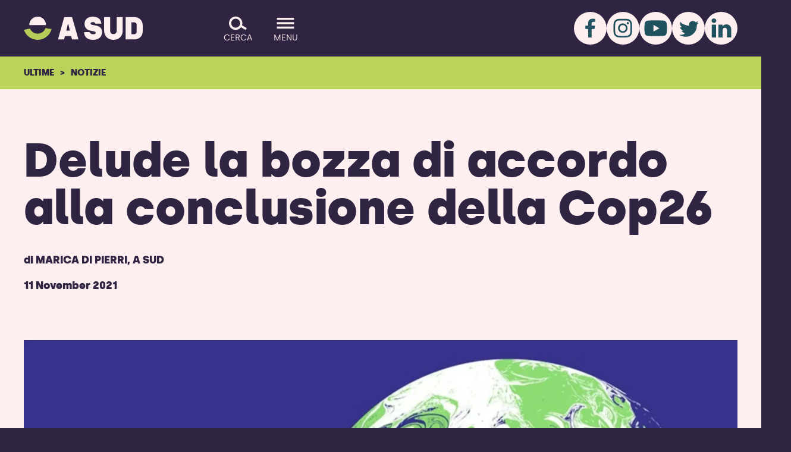

--- FILE ---
content_type: text/html; charset=UTF-8
request_url: https://asud.net/ultima/delude-la-bozza-di-accordo-lintesa-cina-usa-riapre-uno-spiraglio-ma-senza-roadmap-al-2030-sono-solo-parole/
body_size: 17213
content:
<!DOCTYPE html>
<html lang="it" class="no-js" data-main-menu-is-open="false" data-search-overlay-is-open="false">

<head><style>img.lazy{min-height:1px}</style><link href="/wp-content/plugins/w3-total-cache/pub/js/lazyload.min.js" as="script">
  <meta charset="UTF-8">
  <meta name="viewport" content="width=device-width, initial-scale=1.0">
  <link rel="shortcut icon" href="/favicon.ico?v=4" sizes="any">
<link rel="icon" href="/favicon.svg?v=4" type="image/svg+xml">  <script>
    (() => {
      document.documentElement.classList.remove("no-js");
      document.documentElement.classList.add("js");
      if (
        !matchMedia('(prefers-reduced-motion: reduce)').matches &&
        !/(gle|ing|ro)bot|crawl|spider/i.test(navigator.userAgent)
      )
        document.documentElement.dataset.animatable = ''
    })()
  </script>
  <meta name='robots' content='index, follow, max-image-preview:large, max-snippet:-1, max-video-preview:-1' />
	<style>img:is([sizes="auto" i], [sizes^="auto," i]) { contain-intrinsic-size: 3000px 1500px }</style>
	<script id="cookieyes" type="text/javascript" src="https://cdn-cookieyes.com/client_data/369d399b1760bdee60b50f5c/script.js"></script>
	<!-- This site is optimized with the Yoast SEO plugin v24.3 - https://yoast.com/wordpress/plugins/seo/ -->
	<title>Cop26: Delude la bozza di accordo finale - A Sud</title>
	<meta name="description" content="Si avvia alla conclusione la Cop26 sui cambiamenti climatici di Glasgow. Le negoziazioni sono entrate nella fase conclusiva, la più complicata." />
	<link rel="canonical" href="https://asud-gpcmbjf6defyhmd0.northeurope-01.azurewebsites.net/ultima/delude-la-bozza-di-accordo-lintesa-cina-usa-riapre-uno-spiraglio-ma-senza-roadmap-al-2030-sono-solo-parole/" />
	<meta property="og:locale" content="en_GB" />
	<meta property="og:type" content="article" />
	<meta property="og:title" content="Cop26: Delude la bozza di accordo finale - A Sud" />
	<meta property="og:description" content="Si avvia alla conclusione la Cop26 sui cambiamenti climatici di Glasgow. Le negoziazioni sono entrate nella fase conclusiva, la più complicata." />
	<meta property="og:url" content="https://asud-gpcmbjf6defyhmd0.northeurope-01.azurewebsites.net/ultima/delude-la-bozza-di-accordo-lintesa-cina-usa-riapre-uno-spiraglio-ma-senza-roadmap-al-2030-sono-solo-parole/" />
	<meta property="og:site_name" content="A Sud" />
	<meta property="article:modified_time" content="2025-07-21T09:03:09+00:00" />
	<meta property="og:image" content="https://asud.net/wp-content/uploads/2022/12/cop26-quadrato.jpg" />
	<meta property="og:image:width" content="1755" />
	<meta property="og:image:height" content="1755" />
	<meta property="og:image:type" content="image/jpeg" />
	<meta name="twitter:card" content="summary_large_image" />
	<script type="application/ld+json" class="yoast-schema-graph">{"@context":"https://schema.org","@graph":[{"@type":"WebPage","@id":"https://asud-gpcmbjf6defyhmd0.northeurope-01.azurewebsites.net/ultima/delude-la-bozza-di-accordo-lintesa-cina-usa-riapre-uno-spiraglio-ma-senza-roadmap-al-2030-sono-solo-parole/","url":"https://asud-gpcmbjf6defyhmd0.northeurope-01.azurewebsites.net/ultima/delude-la-bozza-di-accordo-lintesa-cina-usa-riapre-uno-spiraglio-ma-senza-roadmap-al-2030-sono-solo-parole/","name":"Cop26: Delude la bozza di accordo finale - A Sud","isPartOf":{"@id":"https://asud-gpcmbjf6defyhmd0.northeurope-01.azurewebsites.net/#website"},"primaryImageOfPage":{"@id":"https://asud-gpcmbjf6defyhmd0.northeurope-01.azurewebsites.net/ultima/delude-la-bozza-di-accordo-lintesa-cina-usa-riapre-uno-spiraglio-ma-senza-roadmap-al-2030-sono-solo-parole/#primaryimage"},"image":{"@id":"https://asud-gpcmbjf6defyhmd0.northeurope-01.azurewebsites.net/ultima/delude-la-bozza-di-accordo-lintesa-cina-usa-riapre-uno-spiraglio-ma-senza-roadmap-al-2030-sono-solo-parole/#primaryimage"},"thumbnailUrl":"/wp-content/uploads/2022/12/cop26-quadrato.jpg","datePublished":"2021-11-11T19:52:31+00:00","dateModified":"2025-07-21T09:03:09+00:00","description":"Si avvia alla conclusione la Cop26 sui cambiamenti climatici di Glasgow. Le negoziazioni sono entrate nella fase conclusiva, la più complicata.","breadcrumb":{"@id":"https://asud-gpcmbjf6defyhmd0.northeurope-01.azurewebsites.net/ultima/delude-la-bozza-di-accordo-lintesa-cina-usa-riapre-uno-spiraglio-ma-senza-roadmap-al-2030-sono-solo-parole/#breadcrumb"},"inLanguage":"en-GB","potentialAction":[{"@type":"ReadAction","target":["https://asud-gpcmbjf6defyhmd0.northeurope-01.azurewebsites.net/ultima/delude-la-bozza-di-accordo-lintesa-cina-usa-riapre-uno-spiraglio-ma-senza-roadmap-al-2030-sono-solo-parole/"]}]},{"@type":"ImageObject","inLanguage":"en-GB","@id":"https://asud-gpcmbjf6defyhmd0.northeurope-01.azurewebsites.net/ultima/delude-la-bozza-di-accordo-lintesa-cina-usa-riapre-uno-spiraglio-ma-senza-roadmap-al-2030-sono-solo-parole/#primaryimage","url":"/wp-content/uploads/2022/12/cop26-quadrato.jpg","contentUrl":"/wp-content/uploads/2022/12/cop26-quadrato.jpg","width":1755,"height":1755},{"@type":"BreadcrumbList","@id":"https://asud-gpcmbjf6defyhmd0.northeurope-01.azurewebsites.net/ultima/delude-la-bozza-di-accordo-lintesa-cina-usa-riapre-uno-spiraglio-ma-senza-roadmap-al-2030-sono-solo-parole/#breadcrumb","itemListElement":[{"@type":"ListItem","position":1,"name":"Home","item":"https://asud.net/"},{"@type":"ListItem","position":2,"name":"Latest","item":"https://asud.net/ultima/"},{"@type":"ListItem","position":3,"name":"Cop26: Delude la bozza di accordo finale"}]},{"@type":"WebSite","@id":"https://asud-gpcmbjf6defyhmd0.northeurope-01.azurewebsites.net/#website","url":"https://asud-gpcmbjf6defyhmd0.northeurope-01.azurewebsites.net/","name":"A Sud","description":"","potentialAction":[{"@type":"SearchAction","target":{"@type":"EntryPoint","urlTemplate":"https://asud-gpcmbjf6defyhmd0.northeurope-01.azurewebsites.net/?s={search_term_string}"},"query-input":{"@type":"PropertyValueSpecification","valueRequired":true,"valueName":"search_term_string"}}],"inLanguage":"en-GB"}]}</script>
	<!-- / Yoast SEO plugin. -->


<style id='safe-svg-svg-icon-style-inline-css' type='text/css'>
.safe-svg-cover{text-align:center}.safe-svg-cover .safe-svg-inside{display:inline-block;max-width:100%}.safe-svg-cover svg{height:100%;max-height:100%;max-width:100%;width:100%}

</style>
<link rel='stylesheet' id='app_service_email-css' href='/wp-content/plugins/app_service_email/public/css/app_service_email-public.css?ver=1.2.1' type='text/css' media='all' />
<link rel='stylesheet' id='asud-style-css' href='/wp-content/themes/asud/style.min.css?ver=1766065134' type='text/css' media='all' />
<script type="text/javascript" src="https://asud.net/wp-includes/js/jquery/jquery.min.js?ver=3.7.1" id="jquery-core-js"></script>
<script type="text/javascript" src="/wp-content/plugins/app_service_email/public/js/app_service_email-public.js?ver=1.2.1" id="app_service_email-js"></script>
<!-- Facebook Pixel Code -->
<script>
  !function(f,b,e,v,n,t,s)
  {if(f.fbq)return;n=f.fbq=function(){n.callMethod?
  n.callMethod.apply(n,arguments):n.queue.push(arguments)};
  if(!f._fbq)f._fbq=n;n.push=n;n.loaded=!0;n.version='2.0';
  n.queue=[];t=b.createElement(e);t.async=!0;
  t.src=v;s=b.getElementsByTagName(e)[0];
  s.parentNode.insertBefore(t,s)}(window, document,'script',
  'https://connect.facebook.net/en_US/fbevents.js');
  fbq('init', '166286562161250');
  fbq('track', 'PageView');
</script>

<!-- Facebook verification -->
<meta name="facebook-domain-verification" content="rlmsx6njx7to3ikp0i58hmv3ug0vuj" /></head>

<body class="ultima-template-default single single-ultima postid-850">

  <noscript>
	<img class="lazy" height="1" width="1" style="display:none" src="data:image/svg+xml,%3Csvg%20xmlns='http://www.w3.org/2000/svg'%20viewBox='0%200%201%201'%3E%3C/svg%3E" data-src="https://www.facebook.com/tr?id=166286562161250&ev=PageView&noscript=1"/>
</noscript>
  <div id="top"></div>

  <header class="site-header bg-dark" data-el="site-header">
    <div class="header__inner">

      <div class="skip-to-content">
        <a href="#main-content" class="skip-to-content__btn">Salta il contenuto</a>
      </div>
      <div class="logo" data-el="site-logo">
        <a href="https://asud.net"><span class="sr-only">A SUD logo - ritorna alla homepage</span><?xml version="1.0" encoding="utf-8"?>
<!-- Generator: Adobe Illustrator 26.3.1, SVG Export Plug-In . SVG Version: 6.00 Build 0)  -->
<svg version="1.1" id="logo" xmlns="http://www.w3.org/2000/svg" xmlns:xlink="http://www.w3.org/1999/xlink" x="0px" y="0px"
	 viewBox="0 0 280.7 53.9" style="enable-background:new 0 0 280.7 53.9;" xml:space="preserve">
<style type="text/css">
	.st0{fill:none;}
	.st1{fill:#bad35b;}
	.st2{fill:#FDEFEF;}
</style>
<g id="motif-bottom-group">
	<circle id="motif-mask" class="st0" cx="32.7" cy="19.8" r="34.1"/>
	<path id="motif-bottom" class="st1" d="M51,27.1c-4,10.1-15.5,15.1-25.7,11.1c-5.1-2-9.1-6.1-11.1-11.2L0,29.7
		c5.5,18,24.6,28.2,42.6,22.7c10.8-3.3,19.3-11.7,22.7-22.5L51,27.1z"/>
</g>
<g>
	<path id="letter-a" class="st2" d="M111.8,45.1H97.1L95.2,53H80.7L95.4,1h18.5L129,53h-15.2L111.8,45.1z M108.8,32.5l-3.9-16h-0.7
		l-3.9,16H108.8z"/>
	<path id="letter-u" class="st2" d="M189.6,32.7V1h14.3v31.6c0,5,2.6,7.9,7.6,7.9s7.7-2.9,7.7-7.9V1h14.3v31.7
		c0,12.6-9,21.2-21.9,21.2S189.6,45.3,189.6,32.7"/>
	<path id="letter-d" class="st2" d="M240.4,1h20.1c12.2,0,20.1,8,20.1,18.7v14.6c0,10.7-7.9,18.7-20.1,18.7h-20.1V1z M260.6,40.7
		c3.1,0.2,5.7-2.2,5.9-5.3c0-0.1,0-0.3,0-0.4V19c0.1-3.1-2.4-5.7-5.5-5.7c-0.1,0-0.2,0-0.4,0H254v27.5L260.6,40.7L260.6,40.7z"/>
	<path id="letter-s" class="st2" d="M157.6,15.9c0-2,2.1-3.3,5.4-3.3c3.6,0,5.6,1.7,6.1,3.8h14.1C182.2,5.9,174.8,0,163,0
		c-12.6,0-19.6,7.1-19.6,16.3c0,21.6,26.4,14.2,26.4,21c0,2.3-2,3.6-6.1,3.6c-4.7,0-7.2-2-7.8-4.8h-13.6
		c0.2,10.8,7.7,17.8,21.1,17.8c13.7,0,21.4-7.4,21.4-17.7C184.7,15.2,157.6,23,157.6,15.9"/>
	<path id="motif-top" class="st2" d="M12.9,19.8C12.8,8.9,21.6,0,32.5-0.1s19.8,8.7,19.9,19.6c0,0.1,0,0.2,0,0.3H12.9z"/>
</g>
</svg>
</a>
      </div>


      <a aria-label="Go to the menu" class="menu-btn" data-js-state="no-js" href="#footer-menu">
        <svg version="1.1" xmlns="http://www.w3.org/2000/svg" xmlns:xlink="http://www.w3.org/1999/xlink" x="0px" y="0px"
	 viewBox="0 0 44 44" enable-background="new 0 0 44 44" xml:space="preserve">
<g id="burger">
	<line id="bottom" fill="none" stroke="#FDEFEF" stroke-width="5" x1="0.8" y1="32.8" x2="43.2" y2="32.8"/>
	<line id="middle" fill="none" stroke="#FDEFEF" stroke-width="5" x1="0.8" y1="22" x2="43.2" y2="22"/>
	<line id="top" fill="none" stroke="#FDEFEF" stroke-width="5" x1="0.8" y1="11.2" x2="43.2" y2="11.2"/>
</g>
<g id="close">
	<line id="cross2" fill="none" stroke="#FDEFEF" stroke-width="5" x1="7" y1="7" x2="37" y2="37"/>
	<line id="cross1" fill="none" stroke="#FDEFEF" stroke-width="5" x1="37" y1="7" x2="7" y2="37"/>
</g>
</svg>
        <span class="menu-btn__label">Menu</span>
      </a>

      <button aria-label="Cerca" class="search-btn" data-js-state="js" data-el="search-toggle" aria-expanded="false">
        <!-- <svg width="40" height="40" viewBox="0 0 40 40" fill="none" xmlns="http://www.w3.org/2000/svg">
  <path id="open"
    d="M5 15C5 9.47715 9.47715 5 15 5C20.5228 5 25 9.47715 25 15C25 20.5228 20.5228 25 15 25C9.47715 25 5 20.5228 5 15ZM15 0C6.71573 0 0 6.71573 0 15C0 23.2843 6.71573 30 15 30C19.8693 30 24.1967 27.6799 26.9369 24.0848L37.3356 30.2603L39.8887 25.9612L29.2647 19.6519C29.742 18.1874 30 16.6238 30 15C30 6.71573 23.2843 0 15 0Z"
    fill="#FDEFEF" />

  <g id="close">
    <line id="cross2" fill="none" stroke="#FDEFEF" stroke-width="5" x1="7" y1="7" x2="37" y2="37" />
    <line id="cross1" fill="none" stroke="#FDEFEF" stroke-width="5" x1="37" y1="7" x2="7" y2="37" />
  </g>
</svg> -->

<svg width="40" height="40" viewBox="0 0 40 40" fill="none" xmlns="http://www.w3.org/2000/svg">
  <path id="open"
    d="M5 20C5 14.4771 9.47715 10 15 10C20.5228 10 25 14.4771 25 20C25 25.5228 20.5228 30 15 30C9.47715 30 5 25.5228 5 20ZM15 5C6.71573 5 0 11.7157 0 20C0 28.2843 6.71573 35 15 35C19.8693 35 24.1967 32.6799 26.9369 29.0848L37.3356 35.2603L39.8887 30.9612L29.2647 24.6519C29.742 23.1874 30 21.6238 30 20C30 11.7157 23.2843 5 15 5Z"
    fill="#FDEFEF" />
  <g id="close">
    <path d="M5 5L35 35" stroke="#FDEFEF" stroke-width="5" />
    <path d="M35 5L5 35" stroke="#FDEFEF" stroke-width="5" />
  </g>
</svg>        <span class="search-btn__label" data-el="search-toggle__label" data-search-open-text="Cerca" data-search-close-text="Chiudi">Cerca</span>
      </button>
      <button aria-label="Open the menu principale" class="menu-btn" data-js-state="js" data-el="menu-toggle" aria-expanded="false">
        <svg version="1.1" xmlns="http://www.w3.org/2000/svg" xmlns:xlink="http://www.w3.org/1999/xlink" x="0px" y="0px"
	 viewBox="0 0 44 44" enable-background="new 0 0 44 44" xml:space="preserve">
<g id="burger">
	<line id="bottom" fill="none" stroke="#FDEFEF" stroke-width="5" x1="0.8" y1="32.8" x2="43.2" y2="32.8"/>
	<line id="middle" fill="none" stroke="#FDEFEF" stroke-width="5" x1="0.8" y1="22" x2="43.2" y2="22"/>
	<line id="top" fill="none" stroke="#FDEFEF" stroke-width="5" x1="0.8" y1="11.2" x2="43.2" y2="11.2"/>
</g>
<g id="close">
	<line id="cross2" fill="none" stroke="#FDEFEF" stroke-width="5" x1="7" y1="7" x2="37" y2="37"/>
	<line id="cross1" fill="none" stroke="#FDEFEF" stroke-width="5" x1="37" y1="7" x2="7" y2="37"/>
</g>
</svg>
        <span class="menu-btn__label" data-el="menu-toggle__label" data-menu-open-text="Menu" data-menu-close-text="Chiudi">Menu</span>
      </button>

              <div class="site-header__social" role="navigation" aria-label="Le nostre piattaforme social">
          <ul class="socials">
                          
              <li class="socials__icon">

                                  <a href="https://www.facebook.com/ASudodv" target="_blank" data-anchor="simple" aria-label="Facebook">
                                    <svg xmlns="http://www.w3.org/2000/svg" viewBox="0 0 55 55"><g id="Group_1377" data-name="Group 1377" transform="translate(0)"><path id="f" d="M47.619,56.444V42.054h4.838l.754-5.592h-5.53V32.88c0-1.634.44-2.7,2.765-2.7H53.4V25.151a37.971,37.971,0,0,0-4.336-.251c-4.273,0-7.226,2.639-7.226,7.415v4.147H37v5.592h4.838v14.39Z" transform="translate(-17.846 -13.352)" fill="#fdefef"></path></g></svg>                                     </a>
                              </li>

                          
              <li class="socials__icon">

                                  <a href="https://www.instagram.com/a.sud_/" target="_blank" data-anchor="simple" aria-label="Instagram">
                                    <svg xmlns="http://www.w3.org/2000/svg" viewBox="0 0 55 55"><g id="Group_1375" data-name="Group 1375" transform="translate(0)"><path id="instagram-brands" d="M15.586,39.452a8.027,8.027,0,1,0,8.027,8.027A8.014,8.014,0,0,0,15.586,39.452Zm0,13.246A5.219,5.219,0,1,1,20.8,47.479,5.228,5.228,0,0,1,15.586,52.7ZM25.814,39.124a1.872,1.872,0,1,1-1.872-1.872A1.868,1.868,0,0,1,25.814,39.124Zm5.316,1.9a9.265,9.265,0,0,0-2.529-6.56,9.326,9.326,0,0,0-6.56-2.529c-2.585-.147-10.332-.147-12.917,0a9.313,9.313,0,0,0-6.56,2.522,9.3,9.3,0,0,0-2.529,6.56c-.147,2.585-.147,10.332,0,12.917a9.265,9.265,0,0,0,2.529,6.56,9.338,9.338,0,0,0,6.56,2.529c2.585.147,10.332.147,12.917,0a9.265,9.265,0,0,0,6.56-2.529,9.326,9.326,0,0,0,2.529-6.56C31.277,51.349,31.277,43.609,31.13,41.024ZM27.791,56.708a5.283,5.283,0,0,1-2.976,2.976c-2.061.817-6.951.629-9.229.629s-7.175.182-9.229-.629a5.283,5.283,0,0,1-2.976-2.976c-.817-2.061-.629-6.951-.629-9.229s-.182-7.175.629-9.229a5.283,5.283,0,0,1,2.976-2.976c2.061-.817,6.951-.629,9.229-.629s7.175-.182,9.229.629a5.283,5.283,0,0,1,2.976,2.976c.817,2.061.629,6.951.629,9.229S28.608,54.654,27.791,56.708Z" transform="translate(11.591 -20.188)" fill="#fdefef"></path></g></svg>                                     </a>
                              </li>

                          
              <li class="socials__icon">

                                  <a href="https://www.youtube.com/user/associazioneasud" target="_blank" data-anchor="simple" aria-label="YouTube">
                                    <svg xmlns="http://www.w3.org/2000/svg" viewBox="0 0 55 55"><path id="Path_527" fill="#fdefef" d="M45.7,18.4c-0.4-1.6-1.7-2.9-3.4-3.4c-3-0.8-14.8-0.8-14.8-0.8s-11.9,0-14.8,0.8 c-1.6,0.4-2.9,1.7-3.4,3.4c-0.8,3-0.8,9.1-0.8,9.1s0,6.2,0.8,9.1c0.4,1.6,1.7,2.9,3.4,3.4c3,0.8,14.8,0.8,14.8,0.8s11.9,0,14.8-0.8 c1.6-0.4,2.9-1.7,3.4-3.4c0.8-3,0.8-9.1,0.8-9.1S46.5,21.3,45.7,18.4z M23.7,33.2V21.8l9.9,5.7L23.7,33.2z"></path></svg>                                     </a>
                              </li>

                          
              <li class="socials__icon">

                                  <a href="https://twitter.com/AsudOnlus" target="_blank" data-anchor="simple" aria-label="Twitter">
                                    <svg xmlns="http://www.w3.org/2000/svg" viewBox="0 0 55 55"><g id="Group_1376" data-name="Group 1376" transform="translate(0)"><g id="Group_1404" data-name="Group 1404" transform="translate(0 0)"><path id="icon_social_twitter-white" d="M58.085,33.056l-3.056,3.056v.531a6.552,6.552,0,0,1-.2,1.594,18.065,18.065,0,0,1-6.909,14.216c-10.828,8.636-22.521,1-22.521,1,9.234,0,9.234-3.056,9.234-3.056-2.059,0-6.112-4.052-6.112-4.052,1,1,3.056,0,3.056,0-5.115-3.056-5.115-6.112-5.115-6.112,1,1,3.056,0,3.056,0a7.028,7.028,0,0,1-2.059-9.168c1,5.049,14.283,7.108,14.283,7.108l.2-.066a9.655,9.655,0,0,1-.2-1.993c0-3.654,2.989-6.112,6.643-6.112a6.842,6.842,0,0,1,5.049,2.325l.6-.266L57.088,30l-2.059,4.052Z" transform="translate(-13.207 -14.765)" fill="#fdefef"></path></g></g></svg>                                     </a>
                              </li>

                          
              <li class="socials__icon">

                                  <a href="https://it.linkedin.com/company/asudodv" target="_self" data-anchor="simple" aria-label="LinkedIn">
                                    <svg xmlns="http://www.w3.org/2000/svg" viewBox="0 0 55 55"><path id="icon_social_linkedin-white" fill-rule="evenodd" clip-rule="evenodd" fill="#FDEFEF" d="M11.8,21.5h7.1V43h-7.1V21.5z M36.4,21c-2.6-0.1-5.1,1.3-6.4,3.5v-3h-7.1c0.1,2,0,21.5,0,21.5H30V31c0-0.6,0.1-1.2,0.2-1.7c0.5-1.6,2-2.6,3.7-2.6 c2.6,0,3.6,2,3.6,4.9V43l7.1,0V30.6C44.6,24,41.1,21,36.4,21z M16,11.1c-0.2,0-0.4,0-0.6,0c-2-0.2-3.8,1.3-4,3.4 c-0.2,2,1.3,3.8,3.4,4c0.2,0,0.4,0,0.5,0h0c2,0.2,3.8-1.4,4-3.4C19.5,13.1,18,11.3,16,11.1z"></path></svg>                                     </a>
                              </li>

                      </ul>
        </div>
      
    </div>
  </header>

  <nav class="main-menu bg-dark" data-el="main-menu" aria-expanded="false" aria-label="Menu principale">
    <div class="main-menu__inner">
      <div class="section section--pulled-width">
        <div class="section__container" data-anchor="simple">

          <ul id="menu-main-menu" class="main-menu-list"><li id="menu-item-38" class="menu-item menu-item-type-post_type menu-item-object-page menu-item-home menu-item-38"><a href="https://asud.net/">Home</a></li>
<li id="menu-item-40" class="menu-item menu-item-type-post_type menu-item-object-page menu-item-40"><a href="https://asud.net/chi-siamo/">Chi Siamo</a></li>
<li id="menu-item-43" class="menu-item menu-item-type-post_type menu-item-object-page menu-item-43"><a href="https://asud.net/progetti/">Progetti</a></li>
<li id="menu-item-39" class="menu-item menu-item-type-post_type menu-item-object-page menu-item-39"><a href="https://asud.net/campagne/">Campagne</a></li>
<li id="menu-item-45" class="menu-item menu-item-type-post_type menu-item-object-page menu-item-45"><a href="https://asud.net/risorse/">Risorse</a></li>
<li id="menu-item-5757" class="menu-item menu-item-type-post_type menu-item-object-page menu-item-5757"><a href="https://asud.net/glossarioecologista/">Glossario Ecologista</a></li>
<li id="menu-item-48" class="menu-item menu-item-type-post_type menu-item-object-page menu-item-48"><a href="https://asud.net/ultime/">Ultime</a></li>
<li id="menu-item-64" class="menu-item menu-item-type-custom menu-item-object-custom menu-item-64"><a href="/risorse/report/">Report</a></li>
<li id="menu-item-65" class="menu-item menu-item-type-custom menu-item-object-custom menu-item-has-children menu-item-65"><a href="/risorse/eventi/">Eventi</a>
<ul class="sub-menu">
	<li id="menu-item-12141" class="menu-item menu-item-type-post_type menu-item-object-page menu-item-12141"><a href="https://asud.net/le-parole-giuste-festival/">Le parole giuste – Festival</a></li>
</ul>
</li>
<li id="menu-item-41" class="menu-item menu-item-type-post_type menu-item-object-page menu-item-41"><a href="https://asud.net/contatti/">Contatti</a></li>
<li id="menu-item-46" class="menu-item menu-item-type-post_type menu-item-object-page menu-item-46"><a href="https://asud.net/sostienici/">Sostienici</a></li>
</ul>
                      <div class="main-menu__social">
              <ul class="socials">
                                  
                  <li class="socials__icon">

                                          <a href="https://www.facebook.com/ASudodv" target="_blank" data-anchor="simple" aria-label="Facebook">
                                            <svg xmlns="http://www.w3.org/2000/svg" viewBox="0 0 55 55"><g id="Group_1377" data-name="Group 1377" transform="translate(0)"><path id="f" d="M47.619,56.444V42.054h4.838l.754-5.592h-5.53V32.88c0-1.634.44-2.7,2.765-2.7H53.4V25.151a37.971,37.971,0,0,0-4.336-.251c-4.273,0-7.226,2.639-7.226,7.415v4.147H37v5.592h4.838v14.39Z" transform="translate(-17.846 -13.352)" fill="#fdefef"></path></g></svg>                                             </a>
                                      </li>

                                  
                  <li class="socials__icon">

                                          <a href="https://www.instagram.com/a.sud_/" target="_blank" data-anchor="simple" aria-label="Instagram">
                                            <svg xmlns="http://www.w3.org/2000/svg" viewBox="0 0 55 55"><g id="Group_1375" data-name="Group 1375" transform="translate(0)"><path id="instagram-brands" d="M15.586,39.452a8.027,8.027,0,1,0,8.027,8.027A8.014,8.014,0,0,0,15.586,39.452Zm0,13.246A5.219,5.219,0,1,1,20.8,47.479,5.228,5.228,0,0,1,15.586,52.7ZM25.814,39.124a1.872,1.872,0,1,1-1.872-1.872A1.868,1.868,0,0,1,25.814,39.124Zm5.316,1.9a9.265,9.265,0,0,0-2.529-6.56,9.326,9.326,0,0,0-6.56-2.529c-2.585-.147-10.332-.147-12.917,0a9.313,9.313,0,0,0-6.56,2.522,9.3,9.3,0,0,0-2.529,6.56c-.147,2.585-.147,10.332,0,12.917a9.265,9.265,0,0,0,2.529,6.56,9.338,9.338,0,0,0,6.56,2.529c2.585.147,10.332.147,12.917,0a9.265,9.265,0,0,0,6.56-2.529,9.326,9.326,0,0,0,2.529-6.56C31.277,51.349,31.277,43.609,31.13,41.024ZM27.791,56.708a5.283,5.283,0,0,1-2.976,2.976c-2.061.817-6.951.629-9.229.629s-7.175.182-9.229-.629a5.283,5.283,0,0,1-2.976-2.976c-.817-2.061-.629-6.951-.629-9.229s-.182-7.175.629-9.229a5.283,5.283,0,0,1,2.976-2.976c2.061-.817,6.951-.629,9.229-.629s7.175-.182,9.229.629a5.283,5.283,0,0,1,2.976,2.976c.817,2.061.629,6.951.629,9.229S28.608,54.654,27.791,56.708Z" transform="translate(11.591 -20.188)" fill="#fdefef"></path></g></svg>                                             </a>
                                      </li>

                                  
                  <li class="socials__icon">

                                          <a href="https://www.youtube.com/user/associazioneasud" target="_blank" data-anchor="simple" aria-label="YouTube">
                                            <svg xmlns="http://www.w3.org/2000/svg" viewBox="0 0 55 55"><path id="Path_527" fill="#fdefef" d="M45.7,18.4c-0.4-1.6-1.7-2.9-3.4-3.4c-3-0.8-14.8-0.8-14.8-0.8s-11.9,0-14.8,0.8 c-1.6,0.4-2.9,1.7-3.4,3.4c-0.8,3-0.8,9.1-0.8,9.1s0,6.2,0.8,9.1c0.4,1.6,1.7,2.9,3.4,3.4c3,0.8,14.8,0.8,14.8,0.8s11.9,0,14.8-0.8 c1.6-0.4,2.9-1.7,3.4-3.4c0.8-3,0.8-9.1,0.8-9.1S46.5,21.3,45.7,18.4z M23.7,33.2V21.8l9.9,5.7L23.7,33.2z"></path></svg>                                             </a>
                                      </li>

                                  
                  <li class="socials__icon">

                                          <a href="https://twitter.com/AsudOnlus" target="_blank" data-anchor="simple" aria-label="Twitter">
                                            <svg xmlns="http://www.w3.org/2000/svg" viewBox="0 0 55 55"><g id="Group_1376" data-name="Group 1376" transform="translate(0)"><g id="Group_1404" data-name="Group 1404" transform="translate(0 0)"><path id="icon_social_twitter-white" d="M58.085,33.056l-3.056,3.056v.531a6.552,6.552,0,0,1-.2,1.594,18.065,18.065,0,0,1-6.909,14.216c-10.828,8.636-22.521,1-22.521,1,9.234,0,9.234-3.056,9.234-3.056-2.059,0-6.112-4.052-6.112-4.052,1,1,3.056,0,3.056,0-5.115-3.056-5.115-6.112-5.115-6.112,1,1,3.056,0,3.056,0a7.028,7.028,0,0,1-2.059-9.168c1,5.049,14.283,7.108,14.283,7.108l.2-.066a9.655,9.655,0,0,1-.2-1.993c0-3.654,2.989-6.112,6.643-6.112a6.842,6.842,0,0,1,5.049,2.325l.6-.266L57.088,30l-2.059,4.052Z" transform="translate(-13.207 -14.765)" fill="#fdefef"></path></g></g></svg>                                             </a>
                                      </li>

                                  
                  <li class="socials__icon">

                                          <a href="https://it.linkedin.com/company/asudodv" target="_self" data-anchor="simple" aria-label="LinkedIn">
                                            <svg xmlns="http://www.w3.org/2000/svg" viewBox="0 0 55 55"><path id="icon_social_linkedin-white" fill-rule="evenodd" clip-rule="evenodd" fill="#FDEFEF" d="M11.8,21.5h7.1V43h-7.1V21.5z M36.4,21c-2.6-0.1-5.1,1.3-6.4,3.5v-3h-7.1c0.1,2,0,21.5,0,21.5H30V31c0-0.6,0.1-1.2,0.2-1.7c0.5-1.6,2-2.6,3.7-2.6 c2.6,0,3.6,2,3.6,4.9V43l7.1,0V30.6C44.6,24,41.1,21,36.4,21z M16,11.1c-0.2,0-0.4,0-0.6,0c-2-0.2-3.8,1.3-4,3.4 c-0.2,2,1.3,3.8,3.4,4c0.2,0,0.4,0,0.5,0h0c2,0.2,3.8-1.4,4-3.4C19.5,13.1,18,11.3,16,11.1z"></path></svg>                                             </a>
                                      </li>

                              </ul>
            </div>
          
        </div>
      </div>

    </div>
  </nav>

  <div class="search-overlay bg-primary" data-el="search-overlay" aria-expanded="false" aria-label="Cerca nel sito">
    <div class="search-overlay__inner">
      <div class="section section--pulled-width">
        <div class="section__container">

          <h1 class="display-1">Cerca nel sito</h1>
          <form role="search" method="get" action="https://asud.net/" class="search-form">
            <div class="form-group">
              <input type="text" name="s" value="" placeholder="Inserisci i tuoi termini di ricerca..." size="1" />
              <button type="submit">Cerca</button>
            </div>
          </form>
                      <div class="search-description">
              <p>Cerca tra i contenuti del sito di A Sud, tra notizie, comunicati, pubblicazioni e i progetti.</p>
            </div>
          
        </div>
      </div>

    </div>
  </div>

    <main id="main-content">

                <nav aria-label="Breadcrumb" class="breadcrumb bg-secondary">
    <div class="section">
      <div class="section__container">
        <div class="pulled-width">
          <ul>

            <li><a href="https://asud.net/ultime/">Ultime</a></li>

            
                  <li><a href="https://asud.net/ultime/notizie/">Notizie</a></li>

                          </ul>
        </div>
      </div>
    </div>
  </nav>

      
        
                      
  
            
  
            
  
            
  
            
  
            
  
            
  
            
  
            
  
<article class="article bg-light flexi-content" id="article">
  <div class="article__container">

    
          
        
          

  
  <header class="flexi-block pulled-width flexi-title-with-byline">
    <h1 class="page-title" id="title-article">Delude la bozza di accordo alla conclusione della Cop26</h1>
    <div class="post-meta">
      <p class="byline">
                  di <span class="post-meta__author">Marica Di Pierri</span>,
                          <span class="post-meta__organisation">A Sud</span>
              </p>
                        <time datetime="2021-11-11">11 November 2021</time>
        
          </div>
  </header>



              
        
          

  

  <div class="flexi-image flexi-block  " data-type="flexi-image">
    <img width="2048" height="1365" src="data:image/svg+xml,%3Csvg%20xmlns='http://www.w3.org/2000/svg'%20viewBox='0%200%202048%201365'%3E%3C/svg%3E" data-src="/wp-content/uploads/2022/12/Cop26-2048x1365.jpg" class="flexi-image__large lazy" alt="cop26" decoding="async" fetchpriority="high" data-srcset="/wp-content/uploads/2022/12/Cop26-2048x1365.jpg 2048w, /wp-content/uploads/2022/12/Cop26-300x200.jpg 300w, /wp-content/uploads/2022/12/Cop26-1024x683.jpg 1024w, /wp-content/uploads/2022/12/Cop26-768x512.jpg 768w, /wp-content/uploads/2022/12/Cop26-1536x1024.jpg 1536w" data-sizes="(max-width: 2048px) 100vw, 2048px" />      </div>



              
        
          

  
  <div class="flexi-block pulled-width flexi-section-heading" data-type="section-heading">
    <div class="text-block text-block--wide">
      <h2>Intesa Cina-Usa: senza roadmap al 2030 sono solo parole</h2>
    </div>
  </div>



              
        
          

  
  <div class="flexi-block pulled-width flexi-lead-text" data-type="text-lead">
    <div class="text-block text-block--wide">
      <p>Si avvia alla conclusione la Cop26 sui cambiamenti climatici di Glasgow. Le negoziazioni sono entrate nella fase conclusiva, la più complicata. Si cerca la quadra per un accordo che consacri la Cop26 come un passo avanti per contenere l’emergenza climatica.</p>
    </div>
  </div>



              
        
          

  
  <div class="flexi-block pulled-width content-block" data-type="text-block">

    <div class="content-block__main">
      <div class="text-block text-block--wide">
        <p>Subito dopo la pubblicazione della bozza di accordo, nelle cronache da Glasgow ha fatto irruzione ieri in serata l’annuncio dell’intesa tra Usa e Cina.</p>
      </div>
    </div>
    <div class="content-block__ancillary">
      <div class="content-block__ancillary-inner">
                      </div>
    </div>

  </div>



              
        
          

  
  <div class="flexi-block pulled-width flexi-section-heading" data-type="section-heading">
    <div class="text-block text-block--wide">
      <h2>Accordo Cina - Usa al photo finish</h2>
    </div>
  </div>



              
        
          

  
  <div class="flexi-block pulled-width content-block" data-type="text-block">

    <div class="content-block__main">
      <div class="text-block text-block--wide">
        <p>L’annuncio dell’inviato della Casa Bianca John Kerry è arrivato nella serata di ieri: Usa e Cina hanno firmato una dichiarazione congiunta in cui si dicono finalmente pronti a collaborare per accorciare le distanze e annunciano una “iniziativa comune sul clima”. L’annuncio è particolarmente rilevante non solo perché i due paesi sono storicamente affatto collaborativi nell’ambito delle negoziazioni climatiche, ma anche e soprattutto perché assieme sono responsabili di circa il 40% delle emissioni di gas a effetto serra immessi in atmosfera a livello globale.</p>
<p>La dichiarazione è piuttosto vaga nel merito e non contiene elementi specifici, fermandosi a dichiarare la volontà di contenere l’aumento di temperature a fine secolo sotto i 2°C (e non entro i +1,5°C). Non è peraltro la prima volta che Usa e Cina dichiarano che lavoreranno assieme sul fronte climatico. Nel 2014 gli stessi protagonisti, lo statunitense Kerry e l’inviato cinese alla Cop26 Xie Zhenhua avevano firmato un memorandum d’intenti con cui la Cina per la prima volta dichiarava di essere disposta a impegnarsi per la riduzione delle emissioni. Un’apertura che aveva reso possibile la sigla, l’anno successivo, dell’Accordo di Parigi.</p>
<p>Se anche la dichiarazione di ieri è considerata univocamente un segnale politico di una certa rilevanza – nel senso che potrebbe spronare all’azione altre economie poco propense a impegni climatici come Arabia Saudita, Russia e Australia – il punto vero resta il varo di politiche nazionali realmente ambiziose da parte dei due principali inquinatori a livello globale.</p>
<p>&nbsp;</p>
      </div>
    </div>
    <div class="content-block__ancillary">
      <div class="content-block__ancillary-inner">
                      </div>
    </div>

  </div>



              
        
          

  
  <div class="flexi-block pulled-width flexi-section-heading" data-type="section-heading">
    <div class="text-block text-block--wide">
      <h2>Una bozza di accordo finale che delude tutti</h2>
    </div>
  </div>



              
        
          

  
  <div class="flexi-block pulled-width content-block" data-type="text-block">

    <div class="content-block__main">
      <div class="text-block text-block--wide">
        <p>L’annuncio che ha sparigliato le carte è arrivato subito dopo la diffusione della prima bozza di Accordo finale, definita “eccezionalmente debole”. In sette pagine totali, volutamente vaghe e incomplete, si ribadisce l’obiettivo stabilito a Parigi ovvero contenere entro i +1,5°C l’aumento medio di temperature a fine secolo. Per rispettarlo, si sollecitano i singoli paesi a presentare entro la fine del 2022 piani di riduzione nazionale più ambiziosi, anche attraverso una eliminazione graduale dei sussidi a carbone e altre fonti energetiche fossili, che tuttavia ancora una volta non vengono messe sul banco degli imputati come principale causa dell’emergenza climatica.</p>
<p>Per raggiungere l’obiettivo fissato occorre però intervenire con decisione e radicalità entro questo decennio; ed è proprio sulla road map di medio termine, quella al 2030, che i negoziatori si sono arenati. I punti da sciogliere restano l’accelerazione del taglio delle emissioni, con obiettivi stringenti che impostino una decisa transizione verso l’orizzonte zero emission entro i prossimi 9 anni; l’abbandono progressivo ma serrato dei combustibili fossili come fonte energetica e l’erogazione dei famigerati 100 miliardi di dollari annui di aiuti per la mitigazione e l’adattamento dei paesi più poveri e vulnerabili.</p>
<p>Tre pilastri concreti senza cui le intenzioni contenute nella bozza di accordo rischiano di essere carta straccia, ma per i quali manca ancora la definizione di meccanismi e tempi precisi di attuazione. A sole 24 ore dalla chiusura del vertice Onu.</p>
<p>Rileggi tutti i bollettini e gli aggiornamenti da Glasgow: SPECIALE COP26 – A Sud a Glasgow</p>
<p>&nbsp;</p>
      </div>
    </div>
    <div class="content-block__ancillary">
      <div class="content-block__ancillary-inner">
                      </div>
    </div>

  </div>



                    </div>
</article>
              <aside class="section bg-white" aria-labelledby="title-related">
  <div class="section__container">


    <div class="pulled-width nudge--sm-down-2">
      <h2 class="section-title" data-animate="right-fade" id="title-related">Risorse correlate</h2>
    </div>

    
  <div class="related-accordion">

    
  <div class="related-accordion__item" data-el="accordion-item">
    <h3 class="related-accordion__title">
      <button class="related-accordion__button" id="correlate-notizie" aria-expanded="false" aria-controls="correlate-notizie-panel" data-el="accordion-header">
        <span class="related-accordion__label">Ultime</span>
      </button>
    </h3>
    <section class="related-accordion__panel" id="correlate-notizie-panel" aria-labelledby="correlate-notizie" data-el="accordion-panel">

      <div class="grid grid--xs-1-col grid--sm-2-col">
                                                  <a href="https://asud.net/ultima/colombia-potrebbe-essere-la-prossima-dopo-attacco-usa-in-venezuela/" class="grid__anchor">

  <div class="grid__image grid__image--colourise">
    <div class="grid__image-original">
      <img width="800" height="800" src="data:image/svg+xml,%3Csvg%20xmlns='http://www.w3.org/2000/svg'%20viewBox='0%200%20800%20800'%3E%3C/svg%3E" data-src="/wp-content/uploads/2026/01/filip-andrejevic-1LTunOck3es-unsplash-800x800.jpg" class="attachment-square-800 size-square-800 wp-post-image lazy" alt="Foto di Filip Andrejevic su Unsplash" decoding="async" data-srcset="/wp-content/uploads/2026/01/filip-andrejevic-1LTunOck3es-unsplash-800x800.jpg 800w, /wp-content/uploads/2026/01/filip-andrejevic-1LTunOck3es-unsplash-150x150.jpg 150w" data-sizes="(max-width: 800px) 100vw, 800px" />    </div>
    <div class="grid__image-overlay">
      <img width="800" height="800" src="data:image/svg+xml,%3Csvg%20xmlns='http://www.w3.org/2000/svg'%20viewBox='0%200%20800%20800'%3E%3C/svg%3E" data-src="/wp-content/uploads/2026/01/filip-andrejevic-1LTunOck3es-unsplash-800x800.jpg" class="attachment-square-800 size-square-800 wp-post-image lazy" alt="Foto di Filip Andrejevic su Unsplash" decoding="async" data-srcset="/wp-content/uploads/2026/01/filip-andrejevic-1LTunOck3es-unsplash-800x800.jpg 800w, /wp-content/uploads/2026/01/filip-andrejevic-1LTunOck3es-unsplash-150x150.jpg 150w" data-sizes="(max-width: 800px) 100vw, 800px" />    </div>
  </div>
  <h3 class="grid__title grid__title--border-bottom">La Colombia potrebbe essere la prossima? Lo scenario dopo l’attacco Usa in Venezuela</h3>
  <div class="grid__content">
            <p>Su Altreconomia l'intervista di Laura Greco di A Sud a Simone Bruno, giornalista italiano che risiede da 20 anni in Colombia spiega bene contesto e prospettive
</p>
  </div>
  <span class="grid__cta">Scopri di più</span>
</a>                                                                <a href="https://asud.net/ultima/leuropa-riduce-le-possibilita-di-tutela-per-i-migranti-climatici/" class="grid__anchor">

  <div class="grid__image grid__image--colourise">
    <div class="grid__image-original">
      <img width="800" height="780" src="data:image/svg+xml,%3Csvg%20xmlns='http://www.w3.org/2000/svg'%20viewBox='0%200%20800%20780'%3E%3C/svg%3E" data-src="/wp-content/uploads/2023/03/08est2f01-migranti-est2-afghani-documenti-udine-lapresse-4-800x780.jpeg" class="attachment-square-800 size-square-800 wp-post-image lazy" alt="sfollati ambientali" decoding="async" />    </div>
    <div class="grid__image-overlay">
      <img width="800" height="780" src="data:image/svg+xml,%3Csvg%20xmlns='http://www.w3.org/2000/svg'%20viewBox='0%200%20800%20780'%3E%3C/svg%3E" data-src="/wp-content/uploads/2023/03/08est2f01-migranti-est2-afghani-documenti-udine-lapresse-4-800x780.jpeg" class="attachment-square-800 size-square-800 wp-post-image lazy" alt="sfollati ambientali" decoding="async" />    </div>
  </div>
  <h3 class="grid__title grid__title--border-bottom">La fortezza Europa riduce sempre più le possibilità di tutela per i migranti climatici</h3>
  <div class="grid__content">
            <p>La Fortezza Europa chiude i diritti: chi fugge dalla crisi climatica resta senza tutele. Confini armati, asilo negato, vite sacrificabili.</p>
  </div>
  <span class="grid__cta">Scopri di più</span>
</a>                                                                <a href="https://asud.net/ultima/cosa-resta-della-cop30/" class="grid__anchor">

  <div class="grid__image grid__image--colourise">
    <div class="grid__image-original">
      <img width="635" height="423" src="data:image/svg+xml,%3Csvg%20xmlns='http://www.w3.org/2000/svg'%20viewBox='0%200%20635%20423'%3E%3C/svg%3E" data-src="/wp-content/uploads/2025/11/brazil-cop30-climate.webp" class="attachment-square-800 size-square-800 wp-post-image lazy" alt="" decoding="async" data-srcset="/wp-content/uploads/2025/11/brazil-cop30-climate.webp 635w, /wp-content/uploads/2025/11/brazil-cop30-climate-300x200.webp 300w" data-sizes="auto, (max-width: 635px) 100vw, 635px" />    </div>
    <div class="grid__image-overlay">
      <img width="635" height="423" src="data:image/svg+xml,%3Csvg%20xmlns='http://www.w3.org/2000/svg'%20viewBox='0%200%20635%20423'%3E%3C/svg%3E" data-src="/wp-content/uploads/2025/11/brazil-cop30-climate.webp" class="attachment-square-800 size-square-800 wp-post-image lazy" alt="" decoding="async" data-srcset="/wp-content/uploads/2025/11/brazil-cop30-climate.webp 635w, /wp-content/uploads/2025/11/brazil-cop30-climate-300x200.webp 300w" data-sizes="auto, (max-width: 635px) 100vw, 635px" />    </div>
  </div>
  <h3 class="grid__title grid__title--border-bottom">Cosa resta della Cop30, la battaglia per il clima e i diritti è ancora lunga</h3>
  <div class="grid__content">
            <p>COP30 fallisce su fossili e foreste, ma il Bam e il blocco dei 82 paesi per l’uscita dal fossile aprono spiragli di l</p>
  </div>
  <span class="grid__cta">Scopri di più</span>
</a>                                    </div>

      <div class="pulled-width nudge--top-4">
        <a href="/ultime/" class="text-center text-link text-link--down">Visualizza altro</a>
      </div>

    </section>
  </div>


    
  <div class="related-accordion__item" data-el="accordion-item">
    <h3 class="related-accordion__title">
      <button class="related-accordion__button" id="correlate-eventi" aria-expanded="false" aria-controls="correlate-eventi-panel" data-el="accordion-header">
        <span class="related-accordion__label">Eventi</span>
      </button>
    </h3>
    <section class="related-accordion__panel" id="correlate-eventi-panel" aria-labelledby="correlate-eventi" data-el="accordion-panel">

      <div class="grid grid--xs-1-col grid--sm-2-col">
                                                  <a href="https://asud.net/risorsa/winter-school-2026/" class="grid__anchor">

  <div class="grid__image grid__image--colourise">
    <div class="grid__image-original">
      <img width="800" height="800" src="data:image/svg+xml,%3Csvg%20xmlns='http://www.w3.org/2000/svg'%20viewBox='0%200%20800%20800'%3E%3C/svg%3E" data-src="/wp-content/uploads/2025/12/markus-spiske-dYZumbs8f_E-unsplash-scaled-1-800x800.jpg" class="attachment-square-800 size-square-800 wp-post-image lazy" alt="" decoding="async" data-srcset="/wp-content/uploads/2025/12/markus-spiske-dYZumbs8f_E-unsplash-scaled-1-800x800.jpg 800w, /wp-content/uploads/2025/12/markus-spiske-dYZumbs8f_E-unsplash-scaled-1-150x150.jpg 150w" data-sizes="auto, (max-width: 800px) 100vw, 800px" />    </div>
    <div class="grid__image-overlay">
      <img width="800" height="800" src="data:image/svg+xml,%3Csvg%20xmlns='http://www.w3.org/2000/svg'%20viewBox='0%200%20800%20800'%3E%3C/svg%3E" data-src="/wp-content/uploads/2025/12/markus-spiske-dYZumbs8f_E-unsplash-scaled-1-800x800.jpg" class="attachment-square-800 size-square-800 wp-post-image lazy" alt="" decoding="async" data-srcset="/wp-content/uploads/2025/12/markus-spiske-dYZumbs8f_E-unsplash-scaled-1-800x800.jpg 800w, /wp-content/uploads/2025/12/markus-spiske-dYZumbs8f_E-unsplash-scaled-1-150x150.jpg 150w" data-sizes="auto, (max-width: 800px) 100vw, 800px" />    </div>
  </div>
  <h3 class="grid__title grid__title--border-bottom">Climate Justice Living Lab Winter School 2026 – online. Climate Justice Now!</h3>
  <div class="grid__content">
        
              <div class="event-date">
                      <p><strong>21, 22, 27, 28, 29 gennaio 2026; 3, 4, 10, 11 febbraio 2026</strong></p>
                  </div>
      
        <p>Una Winter School internazionale su giustizia climatica, media e attivismo. Formazione critica per difendere diritti, territori e futuro.</p>
  </div>
  <span class="grid__cta">Scopri di più</span>
</a>                                                                <a href="https://asud.net/risorsa/dentro-la-cop30-risultati-e-prospettive/" class="grid__anchor">

  <div class="grid__image grid__image--colourise">
    <div class="grid__image-original">
      <img width="800" height="576" src="data:image/svg+xml,%3Csvg%20xmlns='http://www.w3.org/2000/svg'%20viewBox='0%200%20800%20576'%3E%3C/svg%3E" data-src="/wp-content/uploads/2025/12/55ac28f0-b5a6-11f0-8833-43b4d09dd0bc-800x576.jpg" class="attachment-square-800 size-square-800 wp-post-image lazy" alt="" decoding="async" />    </div>
    <div class="grid__image-overlay">
      <img width="800" height="576" src="data:image/svg+xml,%3Csvg%20xmlns='http://www.w3.org/2000/svg'%20viewBox='0%200%20800%20576'%3E%3C/svg%3E" data-src="/wp-content/uploads/2025/12/55ac28f0-b5a6-11f0-8833-43b4d09dd0bc-800x576.jpg" class="attachment-square-800 size-square-800 wp-post-image lazy" alt="" decoding="async" />    </div>
  </div>
  <h3 class="grid__title grid__title--border-bottom">Dentro la COP30: valutazione dei risultati e prospettive sulla giustizia climatica</h3>
  <div class="grid__content">
        
              <div class="event-date">
                      <p><strong>12 dicembre 2025</strong></p>
                  </div>
      
        <p>Dentro la COP30: tra limiti del multilateralismo e voci dei territori, un webtalk per rimettere al centro la giustizia climatica.</p>
  </div>
  <span class="grid__cta">Scopri di più</span>
</a>                                                                <a href="https://asud.net/risorsa/trent-anni-dopo-pechino/" class="grid__anchor">

  <div class="grid__image grid__image--colourise">
    <div class="grid__image-original">
      <img width="660" height="440" src="data:image/svg+xml,%3Csvg%20xmlns='http://www.w3.org/2000/svg'%20viewBox='0%200%20660%20440'%3E%3C/svg%3E" data-src="/wp-content/uploads/2025/11/casa_internazionale_delle_donne_d0.jpg" class="attachment-square-800 size-square-800 wp-post-image lazy" alt="" decoding="async" data-srcset="/wp-content/uploads/2025/11/casa_internazionale_delle_donne_d0.jpg 660w, /wp-content/uploads/2025/11/casa_internazionale_delle_donne_d0-300x200.jpg 300w" data-sizes="auto, (max-width: 660px) 100vw, 660px" />    </div>
    <div class="grid__image-overlay">
      <img width="660" height="440" src="data:image/svg+xml,%3Csvg%20xmlns='http://www.w3.org/2000/svg'%20viewBox='0%200%20660%20440'%3E%3C/svg%3E" data-src="/wp-content/uploads/2025/11/casa_internazionale_delle_donne_d0.jpg" class="attachment-square-800 size-square-800 wp-post-image lazy" alt="" decoding="async" data-srcset="/wp-content/uploads/2025/11/casa_internazionale_delle_donne_d0.jpg 660w, /wp-content/uploads/2025/11/casa_internazionale_delle_donne_d0-300x200.jpg 300w" data-sizes="auto, (max-width: 660px) 100vw, 660px" />    </div>
  </div>
  <h3 class="grid__title grid__title--border-bottom">Trent’anni dopo Pechino: una giornata di confronto e memoria collettiva</h3>
  <div class="grid__content">
        
              <div class="event-date">
                      <p><strong>4 dicembre 2025</strong></p>
                  </div>
      
        <p>Trent’anni dopo Pechino, una giornata alla Casa Internazionale delle Donne per ricordare, condividere e rileggere un passaggio storico.</p>
  </div>
  <span class="grid__cta">Scopri di più</span>
</a>                                    </div>

      <div class="pulled-width nudge--top-4">
        <a href="/risorse/eventi/" class="text-center text-link text-link--down">Visualizza altro</a>
      </div>

    </section>
  </div>


    
  <div class="related-accordion__item" data-el="accordion-item">
    <h3 class="related-accordion__title">
      <button class="related-accordion__button" id="correlate-report" aria-expanded="false" aria-controls="correlate-report-panel" data-el="accordion-header">
        <span class="related-accordion__label">Report</span>
      </button>
    </h3>
    <section class="related-accordion__panel" id="correlate-report-panel" aria-labelledby="correlate-report" data-el="accordion-panel">

      <div class="grid grid--xs-1-col grid--sm-2-col">
                                                  <a href="https://asud.net/risorsa/eni-e-il-boom-del-gnl-in-italia/" class="grid__anchor">

  <div class="grid__image grid__image--colourise">
    <div class="grid__image-original">
      <img width="800" height="800" src="data:image/svg+xml,%3Csvg%20xmlns='http://www.w3.org/2000/svg'%20viewBox='0%200%20800%20800'%3E%3C/svg%3E" data-src="/wp-content/uploads/2026/01/COPERTINA-REPORT-LEGNO-800x800.jpg" class="attachment-square-800 size-square-800 wp-post-image lazy" alt="" decoding="async" data-srcset="/wp-content/uploads/2026/01/COPERTINA-REPORT-LEGNO-800x800.jpg 800w, /wp-content/uploads/2026/01/COPERTINA-REPORT-LEGNO-300x300.jpg 300w, /wp-content/uploads/2026/01/COPERTINA-REPORT-LEGNO-1024x1024.jpg 1024w, /wp-content/uploads/2026/01/COPERTINA-REPORT-LEGNO-150x150.jpg 150w, /wp-content/uploads/2026/01/COPERTINA-REPORT-LEGNO-768x768.jpg 768w, /wp-content/uploads/2026/01/COPERTINA-REPORT-LEGNO.jpg 1080w" data-sizes="auto, (max-width: 800px) 100vw, 800px" />    </div>
    <div class="grid__image-overlay">
      <img width="800" height="800" src="data:image/svg+xml,%3Csvg%20xmlns='http://www.w3.org/2000/svg'%20viewBox='0%200%20800%20800'%3E%3C/svg%3E" data-src="/wp-content/uploads/2026/01/COPERTINA-REPORT-LEGNO-800x800.jpg" class="attachment-square-800 size-square-800 wp-post-image lazy" alt="" decoding="async" data-srcset="/wp-content/uploads/2026/01/COPERTINA-REPORT-LEGNO-800x800.jpg 800w, /wp-content/uploads/2026/01/COPERTINA-REPORT-LEGNO-300x300.jpg 300w, /wp-content/uploads/2026/01/COPERTINA-REPORT-LEGNO-1024x1024.jpg 1024w, /wp-content/uploads/2026/01/COPERTINA-REPORT-LEGNO-150x150.jpg 150w, /wp-content/uploads/2026/01/COPERTINA-REPORT-LEGNO-768x768.jpg 768w, /wp-content/uploads/2026/01/COPERTINA-REPORT-LEGNO.jpg 1080w" data-sizes="auto, (max-width: 800px) 100vw, 800px" />    </div>
  </div>
  <h3 class="grid__title grid__title--border-bottom">ENI e il boom del GNL in Italia</h3>
  <div class="grid__content">
        
      
        <p>Il GNL non è transizione: è nuovo fossile. Dati, profitti e infrastrutture raccontano il ruolo di Eni nel boom del gas liquefatto in Italia.</p>
  </div>
  <span class="grid__cta">Scopri di più</span>
</a>                                                                <a href="https://asud.net/risorsa/oltre-il-cemento-report/" class="grid__anchor">

  <div class="grid__image grid__image--colourise">
    <div class="grid__image-original">
      <img width="800" height="800" src="data:image/svg+xml,%3Csvg%20xmlns='http://www.w3.org/2000/svg'%20viewBox='0%200%20800%20800'%3E%3C/svg%3E" data-src="/wp-content/uploads/2025/06/COPERTINA-REPORT-LEGNO-1-800x800.jpg" class="attachment-square-800 size-square-800 wp-post-image lazy" alt="oltre il cemento report" decoding="async" data-srcset="/wp-content/uploads/2025/06/COPERTINA-REPORT-LEGNO-1-800x800.jpg 800w, /wp-content/uploads/2025/06/COPERTINA-REPORT-LEGNO-1-300x300.jpg 300w, /wp-content/uploads/2025/06/COPERTINA-REPORT-LEGNO-1-1024x1024.jpg 1024w, /wp-content/uploads/2025/06/COPERTINA-REPORT-LEGNO-1-150x150.jpg 150w, /wp-content/uploads/2025/06/COPERTINA-REPORT-LEGNO-1-768x768.jpg 768w, /wp-content/uploads/2025/06/COPERTINA-REPORT-LEGNO-1.jpg 1080w" data-sizes="auto, (max-width: 800px) 100vw, 800px" />    </div>
    <div class="grid__image-overlay">
      <img width="800" height="800" src="data:image/svg+xml,%3Csvg%20xmlns='http://www.w3.org/2000/svg'%20viewBox='0%200%20800%20800'%3E%3C/svg%3E" data-src="/wp-content/uploads/2025/06/COPERTINA-REPORT-LEGNO-1-800x800.jpg" class="attachment-square-800 size-square-800 wp-post-image lazy" alt="oltre il cemento report" decoding="async" data-srcset="/wp-content/uploads/2025/06/COPERTINA-REPORT-LEGNO-1-800x800.jpg 800w, /wp-content/uploads/2025/06/COPERTINA-REPORT-LEGNO-1-300x300.jpg 300w, /wp-content/uploads/2025/06/COPERTINA-REPORT-LEGNO-1-1024x1024.jpg 1024w, /wp-content/uploads/2025/06/COPERTINA-REPORT-LEGNO-1-150x150.jpg 150w, /wp-content/uploads/2025/06/COPERTINA-REPORT-LEGNO-1-768x768.jpg 768w, /wp-content/uploads/2025/06/COPERTINA-REPORT-LEGNO-1.jpg 1080w" data-sizes="auto, (max-width: 800px) 100vw, 800px" />    </div>
  </div>
  <h3 class="grid__title grid__title--border-bottom">Oltre il cemento &#8211; Strategie e soluzioni per una Capitale del Verde</h3>
  <div class="grid__content">
        
      
        <p>Un report collettivo per fermare la corsa al cemento a Roma e ripensare il futuro della città tra giustizia climatica e suolo.</p>
  </div>
  <span class="grid__cta">Scopri di più</span>
</a>                                                                <a href="https://asud.net/risorsa/migrazioni-ambientali-e-crisi-climatica-speciale-le-rotte-del-clima/" class="grid__anchor">

  <div class="grid__image grid__image--colourise">
    <div class="grid__image-original">
      <img width="800" height="800" src="data:image/svg+xml,%3Csvg%20xmlns='http://www.w3.org/2000/svg'%20viewBox='0%200%20800%20800'%3E%3C/svg%3E" data-src="/wp-content/uploads/2025/01/Report-Le-Rotte-del-clima-800x800.jpg" class="attachment-square-800 size-square-800 wp-post-image lazy" alt="" decoding="async" data-srcset="/wp-content/uploads/2025/01/Report-Le-Rotte-del-clima-800x800.jpg 800w, /wp-content/uploads/2025/01/Report-Le-Rotte-del-clima-300x300.jpg 300w, /wp-content/uploads/2025/01/Report-Le-Rotte-del-clima-1024x1024.jpg 1024w, /wp-content/uploads/2025/01/Report-Le-Rotte-del-clima-150x150.jpg 150w, /wp-content/uploads/2025/01/Report-Le-Rotte-del-clima-768x768.jpg 768w, /wp-content/uploads/2025/01/Report-Le-Rotte-del-clima.jpg 1080w" data-sizes="auto, (max-width: 800px) 100vw, 800px" />    </div>
    <div class="grid__image-overlay">
      <img width="800" height="800" src="data:image/svg+xml,%3Csvg%20xmlns='http://www.w3.org/2000/svg'%20viewBox='0%200%20800%20800'%3E%3C/svg%3E" data-src="/wp-content/uploads/2025/01/Report-Le-Rotte-del-clima-800x800.jpg" class="attachment-square-800 size-square-800 wp-post-image lazy" alt="" decoding="async" data-srcset="/wp-content/uploads/2025/01/Report-Le-Rotte-del-clima-800x800.jpg 800w, /wp-content/uploads/2025/01/Report-Le-Rotte-del-clima-300x300.jpg 300w, /wp-content/uploads/2025/01/Report-Le-Rotte-del-clima-1024x1024.jpg 1024w, /wp-content/uploads/2025/01/Report-Le-Rotte-del-clima-150x150.jpg 150w, /wp-content/uploads/2025/01/Report-Le-Rotte-del-clima-768x768.jpg 768w, /wp-content/uploads/2025/01/Report-Le-Rotte-del-clima.jpg 1080w" data-sizes="auto, (max-width: 800px) 100vw, 800px" />    </div>
  </div>
  <h3 class="grid__title grid__title--border-bottom">Migrazioni AMBIENTALI E CRISI CLIMATICA &#8211; SPECIALE LE ROTTE DEL CLIMA</h3>
  <div class="grid__content">
        
      
        <p>La quarta edizione del report sulle migrazioni ambientali a cura di A Sud è dedicato ai risultati della sperimentazione del progetto "Le Rotte del Clima"</p>
  </div>
  <span class="grid__cta">Scopri di più</span>
</a>                                    </div>

      <div class="pulled-width nudge--top-4">
        <a href="/risorse/report/" class="text-center text-link text-link--down">Visualizza altro</a>
      </div>

    </section>
  </div>


    
  <div class="related-accordion__item" data-el="accordion-item">
    <h3 class="related-accordion__title">
      <button class="related-accordion__button" id="correlate-multimedia" aria-expanded="false" aria-controls="correlate-multimedia-panel" data-el="accordion-header">
        <span class="related-accordion__label">Multimedia</span>
      </button>
    </h3>
    <section class="related-accordion__panel" id="correlate-multimedia-panel" aria-labelledby="correlate-multimedia" data-el="accordion-panel">

      <div class="grid grid--xs-1-col grid--sm-2-col">
                                                  <a href="https://asud.net/risorsa/isola-di-calore-canzone-collettiva/" class="grid__anchor">

  <div class="grid__image grid__image--colourise">
    <div class="grid__image-original">
      <img width="800" height="800" src="data:image/svg+xml,%3Csvg%20xmlns='http://www.w3.org/2000/svg'%20viewBox='0%200%20800%20800'%3E%3C/svg%3E" data-src="/wp-content/uploads/2025/07/Immagine-WhatsApp-2025-07-24-ore-10.41.32_f8c2cefc-800x800.jpg" class="attachment-square-800 size-square-800 wp-post-image lazy" alt="isola di calore" decoding="async" data-srcset="/wp-content/uploads/2025/07/Immagine-WhatsApp-2025-07-24-ore-10.41.32_f8c2cefc-800x800.jpg 800w, /wp-content/uploads/2025/07/Immagine-WhatsApp-2025-07-24-ore-10.41.32_f8c2cefc-300x300.jpg 300w, /wp-content/uploads/2025/07/Immagine-WhatsApp-2025-07-24-ore-10.41.32_f8c2cefc-1024x1024.jpg 1024w, /wp-content/uploads/2025/07/Immagine-WhatsApp-2025-07-24-ore-10.41.32_f8c2cefc-150x150.jpg 150w, /wp-content/uploads/2025/07/Immagine-WhatsApp-2025-07-24-ore-10.41.32_f8c2cefc-768x768.jpg 768w, /wp-content/uploads/2025/07/Immagine-WhatsApp-2025-07-24-ore-10.41.32_f8c2cefc.jpg 1400w" data-sizes="auto, (max-width: 800px) 100vw, 800px" />    </div>
    <div class="grid__image-overlay">
      <img width="800" height="800" src="data:image/svg+xml,%3Csvg%20xmlns='http://www.w3.org/2000/svg'%20viewBox='0%200%20800%20800'%3E%3C/svg%3E" data-src="/wp-content/uploads/2025/07/Immagine-WhatsApp-2025-07-24-ore-10.41.32_f8c2cefc-800x800.jpg" class="attachment-square-800 size-square-800 wp-post-image lazy" alt="isola di calore" decoding="async" data-srcset="/wp-content/uploads/2025/07/Immagine-WhatsApp-2025-07-24-ore-10.41.32_f8c2cefc-800x800.jpg 800w, /wp-content/uploads/2025/07/Immagine-WhatsApp-2025-07-24-ore-10.41.32_f8c2cefc-300x300.jpg 300w, /wp-content/uploads/2025/07/Immagine-WhatsApp-2025-07-24-ore-10.41.32_f8c2cefc-1024x1024.jpg 1024w, /wp-content/uploads/2025/07/Immagine-WhatsApp-2025-07-24-ore-10.41.32_f8c2cefc-150x150.jpg 150w, /wp-content/uploads/2025/07/Immagine-WhatsApp-2025-07-24-ore-10.41.32_f8c2cefc-768x768.jpg 768w, /wp-content/uploads/2025/07/Immagine-WhatsApp-2025-07-24-ore-10.41.32_f8c2cefc.jpg 1400w" data-sizes="auto, (max-width: 800px) 100vw, 800px" />    </div>
  </div>
  <h3 class="grid__title grid__title--border-bottom">“Isola di calore”: una canzone collettiva tra rap, crisi climatica e giustizia urbana</h3>
  <div class="grid__content">
        
      
        <p>Una traccia nata nei quartieri di Roma, tra rap e poesia, per raccontare le disuguaglianze ambientali e le isole di calore della crisi climatica.</p>
  </div>
  <span class="grid__cta">Scopri di più</span>
</a>                                                                <a href="https://asud.net/risorsa/tedx-2022-marica-di-pierri-il-giudizio-universale-e-arrivato/" class="grid__anchor">

  <div class="grid__image grid__image--colourise">
    <div class="grid__image-original">
      <img width="662" height="662" src="data:image/svg+xml,%3Csvg%20xmlns='http://www.w3.org/2000/svg'%20viewBox='0%200%20662%20662'%3E%3C/svg%3E" data-src="/wp-content/uploads/2022/07/tedx-giudizio-universale-multimedia.jpg" class="attachment-square-800 size-square-800 wp-post-image lazy" alt="TedX Bologna Marica Di Pierri" decoding="async" data-srcset="/wp-content/uploads/2022/07/tedx-giudizio-universale-multimedia.jpg 662w, /wp-content/uploads/2022/07/tedx-giudizio-universale-multimedia-300x300.jpg 300w, /wp-content/uploads/2022/07/tedx-giudizio-universale-multimedia-150x150.jpg 150w" data-sizes="auto, (max-width: 662px) 100vw, 662px" />    </div>
    <div class="grid__image-overlay">
      <img width="662" height="662" src="data:image/svg+xml,%3Csvg%20xmlns='http://www.w3.org/2000/svg'%20viewBox='0%200%20662%20662'%3E%3C/svg%3E" data-src="/wp-content/uploads/2022/07/tedx-giudizio-universale-multimedia.jpg" class="attachment-square-800 size-square-800 wp-post-image lazy" alt="TedX Bologna Marica Di Pierri" decoding="async" data-srcset="/wp-content/uploads/2022/07/tedx-giudizio-universale-multimedia.jpg 662w, /wp-content/uploads/2022/07/tedx-giudizio-universale-multimedia-300x300.jpg 300w, /wp-content/uploads/2022/07/tedx-giudizio-universale-multimedia-150x150.jpg 150w" data-sizes="auto, (max-width: 662px) 100vw, 662px" />    </div>
  </div>
  <h3 class="grid__title grid__title--border-bottom">TEDX 2022 &#8211; Marica Di Pierri: il Giudizio Universale è arrivato</h3>
  <div class="grid__content">
        
      
        <p>Giudizio Universale: denunciare lo Stato per inazione climatica. Il TedX di Marica Di Pierri per il TEDxBolognaSalon del giugno 2022.
</p>
  </div>
  <span class="grid__cta">Scopri di più</span>
</a>                                                                <a href="https://asud.net/risorsa/gela-cicatrici-ambientali-e-resistenze-territoriali/" class="grid__anchor">

  <div class="grid__image grid__image--colourise">
    <div class="grid__image-original">
      <img width="418" height="341" src="data:image/svg+xml,%3Csvg%20xmlns='http://www.w3.org/2000/svg'%20viewBox='0%200%20418%20341'%3E%3C/svg%3E" data-src="/wp-content/uploads/2023/02/Schermata-2023-02-09-alle-15.47.41-e1675969896442.jpg" class="attachment-square-800 size-square-800 wp-post-image lazy" alt="" decoding="async" data-srcset="/wp-content/uploads/2023/02/Schermata-2023-02-09-alle-15.47.41-e1675969896442.jpg 418w, /wp-content/uploads/2023/02/Schermata-2023-02-09-alle-15.47.41-e1675969896442-300x245.jpg 300w" data-sizes="auto, (max-width: 418px) 100vw, 418px" />    </div>
    <div class="grid__image-overlay">
      <img width="418" height="341" src="data:image/svg+xml,%3Csvg%20xmlns='http://www.w3.org/2000/svg'%20viewBox='0%200%20418%20341'%3E%3C/svg%3E" data-src="/wp-content/uploads/2023/02/Schermata-2023-02-09-alle-15.47.41-e1675969896442.jpg" class="attachment-square-800 size-square-800 wp-post-image lazy" alt="" decoding="async" data-srcset="/wp-content/uploads/2023/02/Schermata-2023-02-09-alle-15.47.41-e1675969896442.jpg 418w, /wp-content/uploads/2023/02/Schermata-2023-02-09-alle-15.47.41-e1675969896442-300x245.jpg 300w" data-sizes="auto, (max-width: 418px) 100vw, 418px" />    </div>
  </div>
  <h3 class="grid__title grid__title--border-bottom">GELA / Cicatrici ambientali e resistenze territoriali</h3>
  <div class="grid__content">
        
      
        <p>Alla fine del progetto Fossil Free School siamo scesi a Gela con docenti, studenti, realtà locali e giornalisti critici per una giornata esplorativa.</p>
  </div>
  <span class="grid__cta">Scopri di più</span>
</a>                                    </div>

      <div class="pulled-width nudge--top-4">
        <a href="/risorse/multimedia/" class="text-center text-link text-link--down">Visualizza altro</a>
      </div>

    </section>
  </div>


    
  <div class="related-accordion__item" data-el="accordion-item">
    <h3 class="related-accordion__title">
      <button class="related-accordion__button" id="correlate-podcast" aria-expanded="false" aria-controls="correlate-podcast-panel" data-el="accordion-header">
        <span class="related-accordion__label">Podcast</span>
      </button>
    </h3>
    <section class="related-accordion__panel" id="correlate-podcast-panel" aria-labelledby="correlate-podcast" data-el="accordion-panel">

      <div class="grid grid--xs-1-col grid--sm-2-col">
                                                  <a href="https://asud.net/risorsa/yo-defensora-una-storia-colombiana/" class="grid__anchor">

  <div class="grid__image grid__image--colourise">
    <div class="grid__image-original">
      <img width="800" height="800" src="data:image/svg+xml,%3Csvg%20xmlns='http://www.w3.org/2000/svg'%20viewBox='0%200%20800%20800'%3E%3C/svg%3E" data-src="/wp-content/uploads/2025/04/Progetto-senza-titolo-2-800x800.jpg" class="attachment-square-800 size-square-800 wp-post-image lazy" alt="yo defensora" decoding="async" data-srcset="/wp-content/uploads/2025/04/Progetto-senza-titolo-2-800x800.jpg 800w, /wp-content/uploads/2025/04/Progetto-senza-titolo-2-300x300.jpg 300w, /wp-content/uploads/2025/04/Progetto-senza-titolo-2-1024x1024.jpg 1024w, /wp-content/uploads/2025/04/Progetto-senza-titolo-2-150x150.jpg 150w, /wp-content/uploads/2025/04/Progetto-senza-titolo-2-768x768.jpg 768w, /wp-content/uploads/2025/04/Progetto-senza-titolo-2.jpg 1080w" data-sizes="auto, (max-width: 800px) 100vw, 800px" />    </div>
    <div class="grid__image-overlay">
      <img width="800" height="800" src="data:image/svg+xml,%3Csvg%20xmlns='http://www.w3.org/2000/svg'%20viewBox='0%200%20800%20800'%3E%3C/svg%3E" data-src="/wp-content/uploads/2025/04/Progetto-senza-titolo-2-800x800.jpg" class="attachment-square-800 size-square-800 wp-post-image lazy" alt="yo defensora" decoding="async" data-srcset="/wp-content/uploads/2025/04/Progetto-senza-titolo-2-800x800.jpg 800w, /wp-content/uploads/2025/04/Progetto-senza-titolo-2-300x300.jpg 300w, /wp-content/uploads/2025/04/Progetto-senza-titolo-2-1024x1024.jpg 1024w, /wp-content/uploads/2025/04/Progetto-senza-titolo-2-150x150.jpg 150w, /wp-content/uploads/2025/04/Progetto-senza-titolo-2-768x768.jpg 768w, /wp-content/uploads/2025/04/Progetto-senza-titolo-2.jpg 1080w" data-sizes="auto, (max-width: 800px) 100vw, 800px" />    </div>
  </div>
  <h3 class="grid__title grid__title--border-bottom">Yo Defensora. Una storia colombiana</h3>
  <div class="grid__content">
        
      
        <p>Il podcast di e con Laura Greco, prodotto da Fandango Podcast, A Sud e Teatro Metastasio</p>
  </div>
  <span class="grid__cta">Scopri di più</span>
</a>                                                                <a href="https://asud.net/risorsa/le-parole-dellambientalismo-su-rai-radio3/" class="grid__anchor">

  <div class="grid__image grid__image--colourise">
    <div class="grid__image-original">
      <img width="800" height="800" src="data:image/svg+xml,%3Csvg%20xmlns='http://www.w3.org/2000/svg'%20viewBox='0%200%20800%20800'%3E%3C/svg%3E" data-src="/wp-content/uploads/2025/01/Le-parole-dellambientalismo-RPS-2048x2048-1-800x800.jpg" class="attachment-square-800 size-square-800 wp-post-image lazy" alt="" decoding="async" data-srcset="/wp-content/uploads/2025/01/Le-parole-dellambientalismo-RPS-2048x2048-1-800x800.jpg 800w, /wp-content/uploads/2025/01/Le-parole-dellambientalismo-RPS-2048x2048-1-300x300.jpg 300w, /wp-content/uploads/2025/01/Le-parole-dellambientalismo-RPS-2048x2048-1-1024x1024.jpg 1024w, /wp-content/uploads/2025/01/Le-parole-dellambientalismo-RPS-2048x2048-1-150x150.jpg 150w, /wp-content/uploads/2025/01/Le-parole-dellambientalismo-RPS-2048x2048-1-768x768.jpg 768w, /wp-content/uploads/2025/01/Le-parole-dellambientalismo-RPS-2048x2048-1-1536x1536.jpg 1536w, /wp-content/uploads/2025/01/Le-parole-dellambientalismo-RPS-2048x2048-1.jpg 2048w" data-sizes="auto, (max-width: 800px) 100vw, 800px" />    </div>
    <div class="grid__image-overlay">
      <img width="800" height="800" src="data:image/svg+xml,%3Csvg%20xmlns='http://www.w3.org/2000/svg'%20viewBox='0%200%20800%20800'%3E%3C/svg%3E" data-src="/wp-content/uploads/2025/01/Le-parole-dellambientalismo-RPS-2048x2048-1-800x800.jpg" class="attachment-square-800 size-square-800 wp-post-image lazy" alt="" decoding="async" data-srcset="/wp-content/uploads/2025/01/Le-parole-dellambientalismo-RPS-2048x2048-1-800x800.jpg 800w, /wp-content/uploads/2025/01/Le-parole-dellambientalismo-RPS-2048x2048-1-300x300.jpg 300w, /wp-content/uploads/2025/01/Le-parole-dellambientalismo-RPS-2048x2048-1-1024x1024.jpg 1024w, /wp-content/uploads/2025/01/Le-parole-dellambientalismo-RPS-2048x2048-1-150x150.jpg 150w, /wp-content/uploads/2025/01/Le-parole-dellambientalismo-RPS-2048x2048-1-768x768.jpg 768w, /wp-content/uploads/2025/01/Le-parole-dellambientalismo-RPS-2048x2048-1-1536x1536.jpg 1536w, /wp-content/uploads/2025/01/Le-parole-dellambientalismo-RPS-2048x2048-1.jpg 2048w" data-sizes="auto, (max-width: 800px) 100vw, 800px" />    </div>
  </div>
  <h3 class="grid__title grid__title--border-bottom">Le Parole dell&#8217;Ambientalismo su Rai Radio3</h3>
  <div class="grid__content">
        
      
        <p>Il nuovo programma in onda su Rai Radio3 condotto da Marica Di Pierri, portavoce di A Sud</p>
  </div>
  <span class="grid__cta">Scopri di più</span>
</a>                                                                <a href="https://asud.net/risorsa/molecole-storie-di-legami-e-di-veleni/" class="grid__anchor">

  <div class="grid__image grid__image--colourise">
    <div class="grid__image-original">
      <img width="800" height="800" src="data:image/svg+xml,%3Csvg%20xmlns='http://www.w3.org/2000/svg'%20viewBox='0%200%20800%20800'%3E%3C/svg%3E" data-src="/wp-content/uploads/2025/04/1-800x800.jpg" class="attachment-square-800 size-square-800 wp-post-image lazy" alt="Molecole" decoding="async" data-srcset="/wp-content/uploads/2025/04/1-800x800.jpg 800w, /wp-content/uploads/2025/04/1-300x300.jpg 300w, /wp-content/uploads/2025/04/1-1024x1024.jpg 1024w, /wp-content/uploads/2025/04/1-150x150.jpg 150w, /wp-content/uploads/2025/04/1-768x768.jpg 768w, /wp-content/uploads/2025/04/1.jpg 1500w" data-sizes="auto, (max-width: 800px) 100vw, 800px" />    </div>
    <div class="grid__image-overlay">
      <img width="800" height="800" src="data:image/svg+xml,%3Csvg%20xmlns='http://www.w3.org/2000/svg'%20viewBox='0%200%20800%20800'%3E%3C/svg%3E" data-src="/wp-content/uploads/2025/04/1-800x800.jpg" class="attachment-square-800 size-square-800 wp-post-image lazy" alt="Molecole" decoding="async" data-srcset="/wp-content/uploads/2025/04/1-800x800.jpg 800w, /wp-content/uploads/2025/04/1-300x300.jpg 300w, /wp-content/uploads/2025/04/1-1024x1024.jpg 1024w, /wp-content/uploads/2025/04/1-150x150.jpg 150w, /wp-content/uploads/2025/04/1-768x768.jpg 768w, /wp-content/uploads/2025/04/1.jpg 1500w" data-sizes="auto, (max-width: 800px) 100vw, 800px" />    </div>
  </div>
  <h3 class="grid__title grid__title--border-bottom">Molecole &#8211; storie di legami e di veleni</h3>
  <div class="grid__content">
        
      
        <p>Il podcast di e con Rita Cantalino e Alessandro Coltré di A Sud e Fandango Podcast</p>
  </div>
  <span class="grid__cta">Scopri di più</span>
</a>                                    </div>

      <div class="pulled-width nudge--top-4">
        <a href="/risorse/podcast/" class="text-center text-link text-link--down">Visualizza altro</a>
      </div>

    </section>
  </div>


    
  <div class="related-accordion__item" data-el="accordion-item">
    <h3 class="related-accordion__title">
      <button class="related-accordion__button" id="correlate-newsletter" aria-expanded="false" aria-controls="correlate-newsletter-panel" data-el="accordion-header">
        <span class="related-accordion__label">Newsletter</span>
      </button>
    </h3>
    <section class="related-accordion__panel" id="correlate-newsletter-panel" aria-labelledby="correlate-newsletter" data-el="accordion-panel">

      <div class="grid grid--xs-1-col grid--sm-2-col">
                                                  <a href="https://asud.net/risorsa/ecovandali/" class="grid__anchor">

  <div class="grid__image grid__image--colourise">
    <div class="grid__image-original">
      <img width="800" height="800" src="data:image/svg+xml,%3Csvg%20xmlns='http://www.w3.org/2000/svg'%20viewBox='0%200%20800%20800'%3E%3C/svg%3E" data-src="/wp-content/uploads/2025/05/asasfafaefswrr5yt-800x800.jpg" class="attachment-square-800 size-square-800 wp-post-image lazy" alt="ecovandali" decoding="async" data-srcset="/wp-content/uploads/2025/05/asasfafaefswrr5yt-800x800.jpg 800w, /wp-content/uploads/2025/05/asasfafaefswrr5yt-300x300.jpg 300w, /wp-content/uploads/2025/05/asasfafaefswrr5yt-1024x1024.jpg 1024w, /wp-content/uploads/2025/05/asasfafaefswrr5yt-150x150.jpg 150w, /wp-content/uploads/2025/05/asasfafaefswrr5yt-768x768.jpg 768w, /wp-content/uploads/2025/05/asasfafaefswrr5yt.jpg 1080w" data-sizes="auto, (max-width: 800px) 100vw, 800px" />    </div>
    <div class="grid__image-overlay">
      <img width="800" height="800" src="data:image/svg+xml,%3Csvg%20xmlns='http://www.w3.org/2000/svg'%20viewBox='0%200%20800%20800'%3E%3C/svg%3E" data-src="/wp-content/uploads/2025/05/asasfafaefswrr5yt-800x800.jpg" class="attachment-square-800 size-square-800 wp-post-image lazy" alt="ecovandali" decoding="async" data-srcset="/wp-content/uploads/2025/05/asasfafaefswrr5yt-800x800.jpg 800w, /wp-content/uploads/2025/05/asasfafaefswrr5yt-300x300.jpg 300w, /wp-content/uploads/2025/05/asasfafaefswrr5yt-1024x1024.jpg 1024w, /wp-content/uploads/2025/05/asasfafaefswrr5yt-150x150.jpg 150w, /wp-content/uploads/2025/05/asasfafaefswrr5yt-768x768.jpg 768w, /wp-content/uploads/2025/05/asasfafaefswrr5yt.jpg 1080w" data-sizes="auto, (max-width: 800px) 100vw, 800px" />    </div>
  </div>
  <h3 class="grid__title grid__title--border-bottom">ECOVANDALI &#8211; Opere che imbrattano il futuro</h3>
  <div class="grid__content">
        
      
        <p>ECOVANDALI – La nuova newsletter di A Sud racconta le grandi opere che devastano territori e clima. Iscriviti e unisciti alle resistenze!</p>
  </div>
  <span class="grid__cta">Scopri di più</span>
</a>                                    </div>

      <div class="pulled-width nudge--top-4">
        <a href="/risorse/newsletter/" class="text-center text-link text-link--down">Visualizza altro</a>
      </div>

    </section>
  </div>


  </div>


  </div>
</aside>      
    </main>


      
      <section class="section bg-secondary newsletter section--pulled-width" aria-label="Newsletter">
        <div class="section__container">

          <div class="columns">
            <div class="column">
                              <h2 class="display-2">Iscriviti alla nostra newsletter!</h2>
                          </div>
            <div class="column no-gap">

              <div class="newsletter-content">
                <p>Utilizza il link per iscriverti per rimanere sempre aggiornato sulle novità di A Sud</p>
                                  <a href="https://dona.asud.net/?act=sndg&#038;rec=OTdbLl03NDljODljMGRjZjQzZDZkYzFhNTJmNTdkMzhjZGUxNlsuXTg5" class="btn" target="_blank">Iscriviti</a>
                              </div>

            </div>
          </div>

        </div>
      </section>

      

  <footer class="site-footer bg-dark">
    <div class="site-footer__inner">

      <div class="columns">
        <div class="column site-footer__segment1">

          <div class="logo logo--footer">
            <a href="https://asud.net"><span class="sr-only">A SUD logo - ritorna alla homepage</span><?xml version="1.0" encoding="utf-8"?>
<!-- Generator: Adobe Illustrator 26.3.1, SVG Export Plug-In . SVG Version: 6.00 Build 0)  -->
<svg version="1.1" id="logo" xmlns="http://www.w3.org/2000/svg" xmlns:xlink="http://www.w3.org/1999/xlink" x="0px" y="0px"
	 viewBox="0 0 280.7 53.9" style="enable-background:new 0 0 280.7 53.9;" xml:space="preserve">
<style type="text/css">
	.st0{fill:none;}
	.st1{fill:#bad35b;}
	.st2{fill:#FDEFEF;}
</style>
<g id="motif-bottom-group">
	<circle id="motif-mask" class="st0" cx="32.7" cy="19.8" r="34.1"/>
	<path id="motif-bottom" class="st1" d="M51,27.1c-4,10.1-15.5,15.1-25.7,11.1c-5.1-2-9.1-6.1-11.1-11.2L0,29.7
		c5.5,18,24.6,28.2,42.6,22.7c10.8-3.3,19.3-11.7,22.7-22.5L51,27.1z"/>
</g>
<g>
	<path id="letter-a" class="st2" d="M111.8,45.1H97.1L95.2,53H80.7L95.4,1h18.5L129,53h-15.2L111.8,45.1z M108.8,32.5l-3.9-16h-0.7
		l-3.9,16H108.8z"/>
	<path id="letter-u" class="st2" d="M189.6,32.7V1h14.3v31.6c0,5,2.6,7.9,7.6,7.9s7.7-2.9,7.7-7.9V1h14.3v31.7
		c0,12.6-9,21.2-21.9,21.2S189.6,45.3,189.6,32.7"/>
	<path id="letter-d" class="st2" d="M240.4,1h20.1c12.2,0,20.1,8,20.1,18.7v14.6c0,10.7-7.9,18.7-20.1,18.7h-20.1V1z M260.6,40.7
		c3.1,0.2,5.7-2.2,5.9-5.3c0-0.1,0-0.3,0-0.4V19c0.1-3.1-2.4-5.7-5.5-5.7c-0.1,0-0.2,0-0.4,0H254v27.5L260.6,40.7L260.6,40.7z"/>
	<path id="letter-s" class="st2" d="M157.6,15.9c0-2,2.1-3.3,5.4-3.3c3.6,0,5.6,1.7,6.1,3.8h14.1C182.2,5.9,174.8,0,163,0
		c-12.6,0-19.6,7.1-19.6,16.3c0,21.6,26.4,14.2,26.4,21c0,2.3-2,3.6-6.1,3.6c-4.7,0-7.2-2-7.8-4.8h-13.6
		c0.2,10.8,7.7,17.8,21.1,17.8c13.7,0,21.4-7.4,21.4-17.7C184.7,15.2,157.6,23,157.6,15.9"/>
	<path id="motif-top" class="st2" d="M12.9,19.8C12.8,8.9,21.6,0,32.5-0.1s19.8,8.7,19.9,19.6c0,0.1,0,0.2,0,0.3H12.9z"/>
</g>
</svg>
</a>
          </div>

          <div class="site-footer__site-contents" id="footer-menu">
            <ul id="menu-main-menu-1" class="footer-menu-list"><li class="menu-item menu-item-type-post_type menu-item-object-page menu-item-home menu-item-38"><a href="https://asud.net/">Home</a></li>
<li class="menu-item menu-item-type-post_type menu-item-object-page menu-item-40"><a href="https://asud.net/chi-siamo/">Chi Siamo</a></li>
<li class="menu-item menu-item-type-post_type menu-item-object-page menu-item-43"><a href="https://asud.net/progetti/">Progetti</a></li>
<li class="menu-item menu-item-type-post_type menu-item-object-page menu-item-39"><a href="https://asud.net/campagne/">Campagne</a></li>
<li class="menu-item menu-item-type-post_type menu-item-object-page menu-item-45"><a href="https://asud.net/risorse/">Risorse</a></li>
<li class="menu-item menu-item-type-post_type menu-item-object-page menu-item-5757"><a href="https://asud.net/glossarioecologista/">Glossario Ecologista</a></li>
<li class="menu-item menu-item-type-post_type menu-item-object-page menu-item-48"><a href="https://asud.net/ultime/">Ultime</a></li>
<li class="menu-item menu-item-type-custom menu-item-object-custom menu-item-64"><a href="/risorse/report/">Report</a></li>
<li class="menu-item menu-item-type-custom menu-item-object-custom menu-item-has-children menu-item-65"><a href="/risorse/eventi/">Eventi</a>
<ul class="sub-menu">
	<li class="menu-item menu-item-type-post_type menu-item-object-page menu-item-12141"><a href="https://asud.net/le-parole-giuste-festival/">Le parole giuste – Festival</a></li>
</ul>
</li>
<li class="menu-item menu-item-type-post_type menu-item-object-page menu-item-41"><a href="https://asud.net/contatti/">Contatti</a></li>
<li class="menu-item menu-item-type-post_type menu-item-object-page menu-item-46"><a href="https://asud.net/sostienici/">Sostienici</a></li>
</ul>          </div>

          <div class="site-footer__full-title no-gap">
            <p>Associazione A Sud – Ecologia e Cooperazione Aps</p>
<p>Codice Fiscale 97296720580<br />
Sede Legale: Via Romanello Da Forlì, 18<br />
00176 Roma</p>
          </div>

        </div>
        <div class="column site-footer__segment2">
                      <div class="site-footer__social" role="navigation" aria-label="Le nostre piattaforme social">
              <ul class="socials">
                                  
                  <li class="socials__icon">

                                          <a href="https://www.facebook.com/ASudodv" target="_blank" data-anchor="simple" aria-label="Facebook">
                                            <svg xmlns="http://www.w3.org/2000/svg" viewBox="0 0 55 55"><g id="Group_1377" data-name="Group 1377" transform="translate(0)"><path id="f" d="M47.619,56.444V42.054h4.838l.754-5.592h-5.53V32.88c0-1.634.44-2.7,2.765-2.7H53.4V25.151a37.971,37.971,0,0,0-4.336-.251c-4.273,0-7.226,2.639-7.226,7.415v4.147H37v5.592h4.838v14.39Z" transform="translate(-17.846 -13.352)" fill="#fdefef"></path></g></svg>                                             </a>
                                      </li>

                                  
                  <li class="socials__icon">

                                          <a href="https://www.instagram.com/a.sud_/" target="_blank" data-anchor="simple" aria-label="Instagram">
                                            <svg xmlns="http://www.w3.org/2000/svg" viewBox="0 0 55 55"><g id="Group_1375" data-name="Group 1375" transform="translate(0)"><path id="instagram-brands" d="M15.586,39.452a8.027,8.027,0,1,0,8.027,8.027A8.014,8.014,0,0,0,15.586,39.452Zm0,13.246A5.219,5.219,0,1,1,20.8,47.479,5.228,5.228,0,0,1,15.586,52.7ZM25.814,39.124a1.872,1.872,0,1,1-1.872-1.872A1.868,1.868,0,0,1,25.814,39.124Zm5.316,1.9a9.265,9.265,0,0,0-2.529-6.56,9.326,9.326,0,0,0-6.56-2.529c-2.585-.147-10.332-.147-12.917,0a9.313,9.313,0,0,0-6.56,2.522,9.3,9.3,0,0,0-2.529,6.56c-.147,2.585-.147,10.332,0,12.917a9.265,9.265,0,0,0,2.529,6.56,9.338,9.338,0,0,0,6.56,2.529c2.585.147,10.332.147,12.917,0a9.265,9.265,0,0,0,6.56-2.529,9.326,9.326,0,0,0,2.529-6.56C31.277,51.349,31.277,43.609,31.13,41.024ZM27.791,56.708a5.283,5.283,0,0,1-2.976,2.976c-2.061.817-6.951.629-9.229.629s-7.175.182-9.229-.629a5.283,5.283,0,0,1-2.976-2.976c-.817-2.061-.629-6.951-.629-9.229s-.182-7.175.629-9.229a5.283,5.283,0,0,1,2.976-2.976c2.061-.817,6.951-.629,9.229-.629s7.175-.182,9.229.629a5.283,5.283,0,0,1,2.976,2.976c.817,2.061.629,6.951.629,9.229S28.608,54.654,27.791,56.708Z" transform="translate(11.591 -20.188)" fill="#fdefef"></path></g></svg>                                             </a>
                                      </li>

                                  
                  <li class="socials__icon">

                                          <a href="https://www.youtube.com/user/associazioneasud" target="_blank" data-anchor="simple" aria-label="YouTube">
                                            <svg xmlns="http://www.w3.org/2000/svg" viewBox="0 0 55 55"><path id="Path_527" fill="#fdefef" d="M45.7,18.4c-0.4-1.6-1.7-2.9-3.4-3.4c-3-0.8-14.8-0.8-14.8-0.8s-11.9,0-14.8,0.8 c-1.6,0.4-2.9,1.7-3.4,3.4c-0.8,3-0.8,9.1-0.8,9.1s0,6.2,0.8,9.1c0.4,1.6,1.7,2.9,3.4,3.4c3,0.8,14.8,0.8,14.8,0.8s11.9,0,14.8-0.8 c1.6-0.4,2.9-1.7,3.4-3.4c0.8-3,0.8-9.1,0.8-9.1S46.5,21.3,45.7,18.4z M23.7,33.2V21.8l9.9,5.7L23.7,33.2z"></path></svg>                                             </a>
                                      </li>

                                  
                  <li class="socials__icon">

                                          <a href="https://twitter.com/AsudOnlus" target="_blank" data-anchor="simple" aria-label="Twitter">
                                            <svg xmlns="http://www.w3.org/2000/svg" viewBox="0 0 55 55"><g id="Group_1376" data-name="Group 1376" transform="translate(0)"><g id="Group_1404" data-name="Group 1404" transform="translate(0 0)"><path id="icon_social_twitter-white" d="M58.085,33.056l-3.056,3.056v.531a6.552,6.552,0,0,1-.2,1.594,18.065,18.065,0,0,1-6.909,14.216c-10.828,8.636-22.521,1-22.521,1,9.234,0,9.234-3.056,9.234-3.056-2.059,0-6.112-4.052-6.112-4.052,1,1,3.056,0,3.056,0-5.115-3.056-5.115-6.112-5.115-6.112,1,1,3.056,0,3.056,0a7.028,7.028,0,0,1-2.059-9.168c1,5.049,14.283,7.108,14.283,7.108l.2-.066a9.655,9.655,0,0,1-.2-1.993c0-3.654,2.989-6.112,6.643-6.112a6.842,6.842,0,0,1,5.049,2.325l.6-.266L57.088,30l-2.059,4.052Z" transform="translate(-13.207 -14.765)" fill="#fdefef"></path></g></g></svg>                                             </a>
                                      </li>

                                  
                  <li class="socials__icon">

                                          <a href="https://it.linkedin.com/company/asudodv" target="_self" data-anchor="simple" aria-label="LinkedIn">
                                            <svg xmlns="http://www.w3.org/2000/svg" viewBox="0 0 55 55"><path id="icon_social_linkedin-white" fill-rule="evenodd" clip-rule="evenodd" fill="#FDEFEF" d="M11.8,21.5h7.1V43h-7.1V21.5z M36.4,21c-2.6-0.1-5.1,1.3-6.4,3.5v-3h-7.1c0.1,2,0,21.5,0,21.5H30V31c0-0.6,0.1-1.2,0.2-1.7c0.5-1.6,2-2.6,3.7-2.6 c2.6,0,3.6,2,3.6,4.9V43l7.1,0V30.6C44.6,24,41.1,21,36.4,21z M16,11.1c-0.2,0-0.4,0-0.6,0c-2-0.2-3.8,1.3-4,3.4 c-0.2,2,1.3,3.8,3.4,4c0.2,0,0.4,0,0.5,0h0c2,0.2,3.8-1.4,4-3.4C19.5,13.1,18,11.3,16,11.1z"></path></svg>                                             </a>
                                      </li>

                              </ul>
            </div>
          
          <div class="site-footer__legal no-gap">
            <p>tel: 0696030260<br />
mail: <a href="mailto:segreteria@asud.net">segreteria@asud.net</a></p>
                        <p><a href="https://asud.net/privacy-policy/">Privacy Policy &#038; Cookies</a> | <a href="https://creativecommons.org/licenses/by-nc/4.0/deed.it" target="_blank">Creative Commons</a> A&nbsp;SUD&nbsp;2026</p>
            <p>Sito realizzato da <a href="https://wmelon.co.uk/" target="_blank">WaterMelon</a></p>
          </div>
        </div>
      </div>

    </div>
  </footer>


                    <!-- Matomo -->
<script>
  var _paq = window._paq = window._paq || [];
  /* tracker methods like "setCustomDimension" should be called before "trackPageView" */
  _paq.push(['trackPageView']);
  _paq.push(['enableLinkTracking']);
  (function() {
    var u="//matomodocker.azurewebsites.net/";
    _paq.push(['setTrackerUrl', u+'matomo.php']);
    _paq.push(['setSiteId', '2']);
    var d=document, g=d.createElement('script'), s=d.getElementsByTagName('script')[0];
    g.async=true; g.src=u+'matomo.js'; s.parentNode.insertBefore(g,s);
  })();
</script>
<!-- End Matomo Code -->
                               <script type="text/javascript" src="/wp-content/themes/asud/js/bundle.min.js?ver=1766065134" id="asud-main-js"></script>
<script>window.w3tc_lazyload=1,window.lazyLoadOptions={elements_selector:".lazy",callback_loaded:function(t){var e;try{e=new CustomEvent("w3tc_lazyload_loaded",{detail:{e:t}})}catch(a){(e=document.createEvent("CustomEvent")).initCustomEvent("w3tc_lazyload_loaded",!1,!1,{e:t})}window.dispatchEvent(e)}}</script><script async src="/wp-content/plugins/w3-total-cache/pub/js/lazyload.min.js"></script></body>

</html>
<!--
Performance optimized by W3 Total Cache. Learn more: https://www.boldgrid.com/w3-total-cache/

Object Caching 448/537 objects using Redis
Page Caching using Redis 
Lazy Loading
Minified using Disk
Database Caching 8/49 queries in 0.087 seconds using Redis (Request-wide modification query)

Served from: _ @ 2026-01-19 12:44:50 by W3 Total Cache
-->